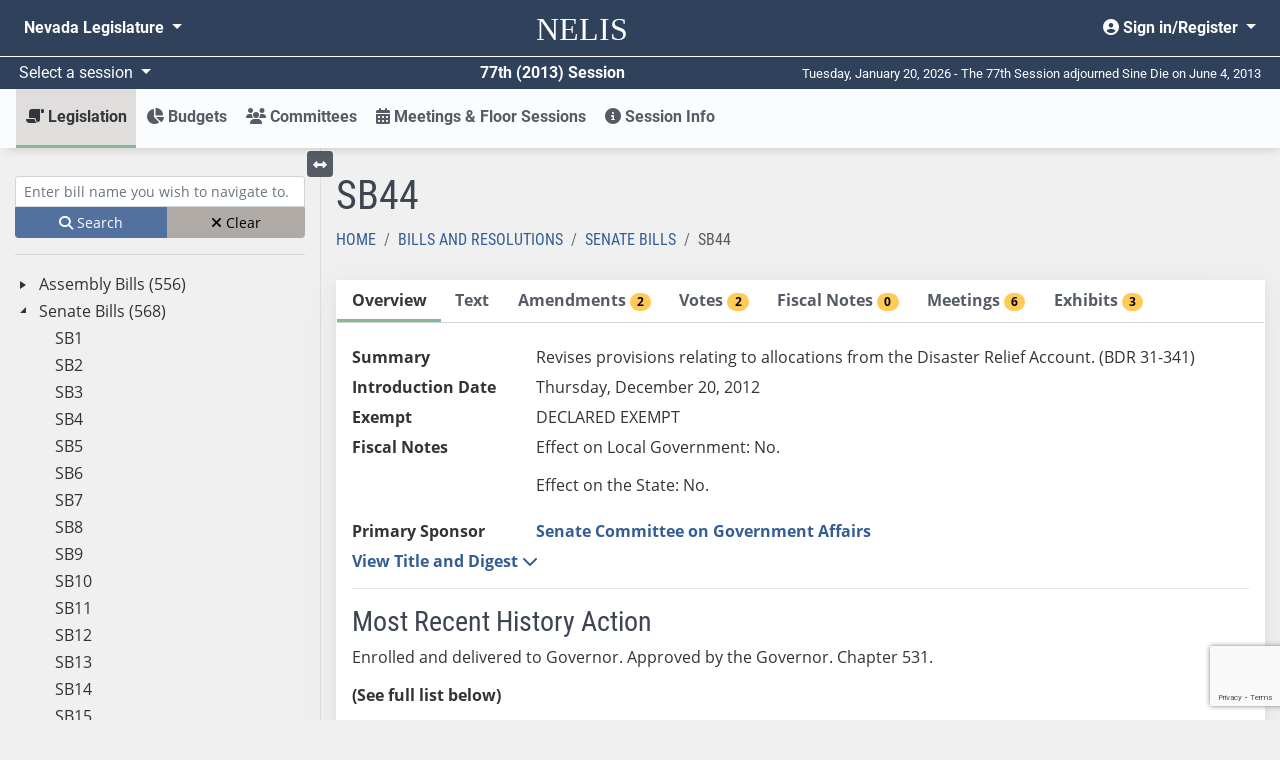

--- FILE ---
content_type: text/html; charset=utf-8
request_url: https://www.leg.state.nv.us/App/NELIS/REL/77th2013/Bill/1047/Overview
body_size: 13284
content:
<!DOCTYPE html>
<html lang="en">
<head>
    <title>SB44  Overview</title>
    <meta charset="utf-8" />
    <meta http-equiv="X-UA-Compatible" />
    <meta name="viewport" content="width=device-width, initial-scale=1">
    <meta name="description" content="The Nevada Legislature's site for finding and tracking bills, bill draft requests, and budgets from 2011 forward.">
    <link href="/App/NELIS/REL/favicon.ico" rel="shortcut icon" type="image/x-icon" />
    <link rel="preconnect" href="https://kit.fontawesome.com/" crossorigin="anonymous" />
    <link rel="preconnect" href="https://cdn.feedbackify.com/" crossorigin="anonymous" />
    <script src="https://kit.fontawesome.com/a2330d7b33.js" asynccrossorigin="anonymous"></script>
    <link rel="preconnect" href="https://fonts.gstatic.com/" crossorigin />
    <!-- Google Tag Manager -->
    <script>
    (function (w, d, s, l, i) {
            w[l] = w[l] || []; w[l].push({
                'gtm.start':
                    new Date().getTime(), event: 'gtm.js'
            }); var f = d.getElementsByTagName(s)[0],
                j = d.createElement(s), dl = l != 'dataLayer' ? '&l=' + l : ''; j.async = true; j.src =
                    'https://www.googletagmanager.com/gtm.js?id=' + i + dl; f.parentNode.insertBefore(j, f);
        })(window, document, 'script', 'dataLayer', 'GTM-56HJCD88');</script>
    <!-- End Google Tag Manager -->
    <script src="/App/NELIS/REL/Scripts/sitewide?v=RAJJQ_iCjVuQgtRGe5YiUBc7Wz4-URfx_z9j8KpF6ww1"></script>

    <script src="/App/NELIS/REL/Scripts/kendo/sitewide?v=O2lwSL6Ab_BJE5cxWOo_if3gkc7HPb7SquE1OxIyKlA1"></script>

    
    <link href="/App/NELIS/REL/Content/kendo/sitewide?v=MKG48yMyalJ3Mau7W2VqKV3SA90mijeywq654SpxhCU1" rel="stylesheet"/>


    <link href="/App/NELIS/REL/Content/ej2/fabric.css" rel="stylesheet" />
    <link href="/App/NELIS/REL/Content/nelisStyles?v=zKKrd_op70ZxReFAV9mo9iGEZdCPVneGPkpx3iTHNmk1" rel="stylesheet"/>



    
    <link href="/App/NELIS/REL/Content/NELIS.css" rel="stylesheet" />


    
    <script>
        $(document).ready(function () {
            Nelis.TabStrip.initialize();
            MeetingExhibit.moreExhibitsClick();
            window.billPage = true;
        });



    </script>
    <script src="https://www.google.com/recaptcha/api.js"></script>
    <script src="/App/NELIS/REL/Scripts/Nelis/billNavTree?v=vI_rQ7hU__xfEm0sJZMDxvE1U6GQIpXM1eMxCsuAOho1"></script>


</head>
<body class="bg-body bootstrap-fs-modal" data-context="Bill" data-pagetype="Item Detail" data-sign-in-link="/App/NELIS/REL/77th2013/Account/Signin">

    


<!-- Google Tag Manager (noscript) -->
<noscript>
    <iframe src="https://www.googletagmanager.com/ns.html?id=GTM-56HJCD88"
            height="0" width="0" style="display:none;visibility:hidden"></iframe>
</noscript>
<!-- End Google Tag Manager (noscript) -->
<header id="mainMenu" class="d-print-none">
    <nav class="navbar navbar-expand-md nelis-header bg-main navbar-dark" aria-label="Sitewide navigation">
        <div class="navbar-wrapper">
            <div class="navbar-header">
                <a id="skip-link" href="javascript:skipToMainContent();">Skip to main content</a>
                <ul class="nav navbar-nav flex-row">
                    <button id="toggleNelisMain" class="navbar-toggler d-md-none mr-auto" type="button"
                            data-toggle="collapse" data-target="#nelisMain" aria-controls="nelisMain"
                            aria-expanded="false" aria-label="Toggle nelis navigation">
                        <i class="fa fa-bars fa-lg" aria-hidden="true"></i>
                    </button>
                    <li class="nav-item">
                        <a class="navbar-brand align-middle" href="/App/NELIS/REL/77th2013">
                            <span class="nelis-header-logo">NELIS</span>
                        </a>
                    </li>
                    <li class="nav-item d-md-none">
                        <button id="toggleNvLeg"
                                class="nav-link open-navbar-container navbar-toggler" data-toggle="collapse"
                                data-target="#navbar-mobile" aria-label="Toggle legislature menu navigation">
                            <i class="fa fa-ellipsis-v fa-lg"></i>
                        </button>
                    </li>
                </ul>
            </div>
            <div class="navbar-container">
                <div class="collapse navbar-collapse" id="navbar-mobile">
                    <ul class="nav navbar-nav mr-auto float-left">
                        <li class="nav-item dropdown">
                            <a class="nav-link dropdown-toggle" id="nvleg" href="#" data-toggle="dropdown"
                               data-offset="-50,5" aria-haspopup="true" aria-expanded="false">
                                Nevada
                                Legislature
                            </a>
                            <div class="dropdown-menu nvleg bg-main-lighten-20" aria-labelledby="nvleg">
                                <div class="container-fluid">
                                    <div class="row">
                                        <div class="col-md-3">
                                            <div class="nav flex-column">
                                                <div class="nav-item">
                                                    <a href="/" class="nav-link font-weight-bold h5">Home</a>
                                                </div>
                                                <div class="dropdown-divider">
                                                </div>
                                                <div class="nav-item">
                                                    <span class="nav-link font-weight-bold h5">Session</span>
                                                </div>
                                                <div class="nav-item pl-2">
                                                    <a class="nav-link" href="/App/NELIS/REL/">Session Information (2011-current)</a>
                                                </div>
                                                <div class="nav-item pl-2">
                                                    <a class="nav-link" href="/Session/">Session Information (pre-2011)</a>
                                                </div>
                                                <div class="dropdown-divider">
                                                </div>
                                                <div class="nav-item">
                                                    <a class="nav-link font-weight-bold h5" href="/App/InterimCommittee/REL/">Interim Committees</a>
                                                </div>
                                                <div class="dropdown-divider">
                                                </div>
                                                <div class="nav-item">
                                                    <span class="font-weight-bold nav-link h5">Meetings</span>
                                                </div>
                                                <div class="nav-item pl-2">
                                                    <a class="nav-link" href="/App/Calendar/A/">Calendar of Meetings</a>
                                                </div>
                                                <div class="nav-item pl-2">
                                                    <a class="nav-link" href="/Video/">View Archived Meetings</a>
                                                </div>
                                            </div>
                                        </div>
                                        <div class="col-md-3">
                                            <div class="nav flex-column">
                                                <div class="nav-item">
                                                    <a href="/Senate/" class="nav-link font-weight-bold h5">Senate</a>
                                                </div>
                                                <div class="dropdown-divider">
                                                </div>
                                                <div class="nav-item">
                                                    <a class="nav-link font-weight-bold h5" href="https://asm.leg.state.nv.us/">Assembly</a>
                                                </div>
                                                <div class="dropdown-divider">
                                                </div>
                                                <div class="nav-item">
                                                    <span class="nav-link font-weight-bold h5">Legislators</span>
                                                </div>
                                                <div class="nav-item pl-2">
                                                    <a class="nav-link" href="/whosmylegislator/">Find your Legislators</a>
                                                </div>
                                                <div class="nav-item pl-2">
                                                    <a class="nav-link" href="/App/Legislator/A/Senate/">Senators</a>
                                                </div>
                                                <div class="nav-item pl-2">
                                                    <a class="nav-link" href="/App/Legislator/A/Assembly/">Assembly Members</a>
                                                </div>
                                            </div>
                                        </div>
                                        <div class="col-md-3">
                                            <div class="nav flex-column">
                                                <div class="nav-item">
                                                    <span class="nav-link font-weight-bold h5">Laws &amp; Regulations</span>
                                                </div>
                                                <div class="nav-item pl-2">
                                                    <a href="/law1.html" class="nav-link">Nevada Revised Statutes</a>
                                                </div>
                                                <div class="nav-item pl-2">
                                                    <a class="nav-link" href="/law1.html">Statutes of Nevada</a>
                                                </div>
                                                <div class="nav-item pl-2">
                                                    <a class="nav-link" href="/Const/NVConst.html">Nevada Constitution</a>
                                                </div>
                                                <div class="nav-item pl-2">
                                                    <a class="nav-link" href="/NAC/">Nevada Administrative Code</a>
                                                </div>
                                                <div class="nav-item pl-2">
                                                    <a class="nav-link" href="/register/">Nevada Register</a>
                                                </div>
                                            </div>
                                        </div>
                                        <div class="col-md-3">
                                            <div class="nav flex-column">
                                                <div class="nav-item">
                                                    <span class="nav-link font-weight-bold h5">Legislative Counsel Bureau</span>
                                                </div>
                                                <div class="nav-item pl-2">
                                                    <a class="nav-link" href="/Division/lcb/director.html">Director's Office</a>
                                                </div>
                                                <div class="nav-item pl-2">
                                                    <a class="nav-link" href="/Division/Administrative/">Administrative Division</a>
                                                </div>
                                                <div class="nav-item pl-2">
                                                    <a class="nav-link" href="/Division/Audit/">Audit Division</a>
                                                </div>
                                                <div class="nav-item pl-2">
                                                    <a class="nav-link" href="/Division/Fiscal/">Fiscal Analysis Division</a>
                                                </div>
                                                <div class="nav-item pl-2">
                                                    <a class="nav-link" href="/Division/Legal/">Legal Division</a>
                                                </div>
                                                <div class="nav-item pl-2">
                                                    <a class="nav-link" href="/Division/Research/">Research Division</a>
                                                </div>
                                            </div>
                                        </div>
                                    </div>
                                </div>
                            </div>
                        </li>
                    </ul>
                    <ul class="nav navbar-nav float-right">
                        <li class="nav-item dropdown">
                                <a class="nav-link dropdown-toggle text-right" href="#" id="userMenu"
                                   role="button" data-toggle="dropdown" aria-haspopup="true" aria-expanded="false">
                                    <i class="fas fa-user-circle" aria-hidden="true"></i> Sign in/Register
                                </a>
                                <div class="dropdown-menu dropdown-menu-right bg-main-lighten-20" aria-labelledby="userMenu">
                                    <a class="dropdown-item" href="https://www.leg.state.nv.us/App/Authenticate/Account/Register"><i class="fas fa-user-plus" aria-hidden="false"></i> Register</a>
                                    <a class="dropdown-item" href="/App/NELIS/REL/77th2013/Account/Signin?returnURL=https%3A%2F%2Fwww.leg.state.nv.us%2FApp%2FNELIS%2FREL%2F77th2013%2FBill%2F1047%2FOverview"><i class="fas fa-sign-in-alt" aria-hidden="true"></i> Sign in</a>
                                </div>

                        </li>
                    </ul>
                </div>
            </div>
        </div>
    </nav>
    <!-- #region Announcement -->
    <div id="announcements-container">
    </div>
    <script>
		$(document).ready(function() {
            $("#announcements-container").load("/App/NELIS/REL/77th2013/Home/Announcements");
        })
    </script>
    <!-- #endregion -->
    <div class="bg-main navbar-dark row flex-no-wrap justify-content-between align-items-center header-divider mx-0 p-1">
        <div class="col-sm-12 col-md-6 d-flex justify-content-between">
            <div class="dropdown">
                <a class="dropdown-toggle session-text" id="session" href="#" data-toggle="dropdown" data-offset="30,0"
                   aria-haspopup="true" aria-expanded="false">
                    Select a session
                </a>
                <div class="dropdown-menu bg-main-lighten-20" aria-labelledby="session">
                                    <a class="dropdown-item"
                                       href="/App/NELIS/REL/83rd2025">
                                        83rd (2025) Session
                                    </a>
                                    <a class="dropdown-item"
                                       href="/App/NELIS/REL/82nd2023">
                                        82nd (2023) Session
                                    </a>
                                    <a class="dropdown-item"
                                       href="/App/NELIS/REL/81st2021">
                                        81st (2021) Session
                                    </a>
                                    <a class="dropdown-item"
                                       href="/App/NELIS/REL/80th2019">
                                        80th (2019) Session
                                    </a>
                                    <a class="dropdown-item"
                                       href="/App/NELIS/REL/79th2017">
                                        79th (2017) Session
                                    </a>
                                    <a class="dropdown-item"
                                       href="/App/NELIS/REL/78th2015">
                                        78th (2015) Session
                                    </a>
                                    <a class="dropdown-item" href="https://www.leg.state.nv.us/App/NELIS/REL/77th2013">77th (2013) Session</a>
                                    <a class="dropdown-item"
                                       href="/App/NELIS/REL/76th2011">
                                        76th (2011) Session
                                    </a>
                                    <a class="dropdown-item"
                                       href="/App/NELIS/REL/75th2009">
                                        75th (2009) Session
                                    </a>
                            <div class="dropdown-divider"></div>
                                    <a class="dropdown-item"
                                       href="/App/NELIS/REL/36th2025Special">
                                        36th (2025) Special Session
                                    </a>
                                    <a class="dropdown-item"
                                       href="/App/NELIS/REL/35th2023Special">
                                        35th (2023) Special Session
                                    </a>
                                    <a class="dropdown-item"
                                       href="/App/NELIS/REL/34th2023Special">
                                        34th (2023) Special Session
                                    </a>
                                    <a class="dropdown-item"
                                       href="/App/NELIS/REL/33rd2021Special">
                                        33rd (2021) Special Session
                                    </a>
                                    <a class="dropdown-item"
                                       href="/App/NELIS/REL/32nd2020Special">
                                        32nd (2020) Special Session
                                    </a>
                                    <a class="dropdown-item"
                                       href="/App/NELIS/REL/31st2020Special">
                                        31st (2020) Special Session
                                    </a>
                                    <a class="dropdown-item"
                                       href="/App/NELIS/REL/30th2016Special">
                                        30th (2016) Special Session
                                    </a>
                                    <a class="dropdown-item"
                                       href="/App/NELIS/REL/29th2015Special">
                                        29th (2015) Special Session
                                    </a>
                                    <a class="dropdown-item"
                                       href="/App/NELIS/REL/28th2014Special">
                                        28th (2014) Special Session
                                    </a>
                                    <a class="dropdown-item"
                                       href="/App/NELIS/REL/27th2013Special">
                                        27th (2013) Special Session
                                    </a>
                                    <a class="dropdown-item"
                                       href="/App/NELIS/REL/26th2010Special">
                                        26th (2010) Special Session
                                    </a>
                </div>
            </div>
            <div class="text-right font-weight-bold session-text">77th (2013) Session</div>
        </div>
        <div class="col-sm-12 col-md-6 text-right d-none d-md-block days-remaining">
            Tuesday, January 20, 2026 - The 77th Session adjourned Sine Die on June 4, 2013
        </div>
    </div>
</header>
    


<nav id="nelisMenu"
     class="navbar navbar-light bg-complement navbar-expand-md sticky-top justify-content-between navbar-shadow navbar-without-dd-arrow nelis-menu" aria-label="NELIS navigation">
    <div class="collapse navbar-collapse" id="nelisMain">
        <ul class="navbar-nav flex-sm-column flex-md-row mr-auto">
            <li class="nav-item dropdown  active">
                <a class="nav-link dropdown-toggle" href="#" id="legislation" role="button" data-toggle="dropdown"
                   aria-haspopup="true" aria-expanded="false">
                    <i class="fas fa-scroll fa-flip-horizontal" aria-hidden="true"></i> Legislation
                </a>
                <div class="dropdown-menu" aria-labelledby="legislation">
                    <div class="container-fluid">
                        <div class="row">
                            <div class="col-md-4">
                                <div class="nav flex-column">
                                    <div class="nav-item">
                                        <a class="nav-link" href="/App/NELIS/REL/77th2013/Bills">All Bills and Resolutions</a>
                                    </div>
                                    <div class="nav-item">
                                        <a class="nav-link" href="/App/NELIS/REL/77th2013/Reports">Reports and Links</a>
                                    </div>
                                                <div class="nav-item">
                                                    <a class="nav-link" href="http://search.leg.state.nv.us/77th2013/Bills/77th2013_Bills.html">
                                                        <i class="fa fa-search" aria-hidden="true"></i>
                                                        Search Bills and Resolutions <i class="fas fa-external-link-alt" aria-hidden="true"></i>
                                                    </a>
                                                </div>

                                    <div class="dropdown-divider"></div>
                                    <span class="font-weight-bold h5 menu-subheader">Bill Draft Requests (BDRs)</span>
                                    <div class="nav-item">
                                        <a href="/App/NELIS/REL/77th2013/Bdrs/List" class="nav-link">BDR List</a>
                                    </div>
                                </div>
                            </div>
                            <div class="col-md-4">
                                <div class="nav flex-column">
                                    <span class="font-weight-bold h5 menu-subheader">Assembly</span>
                                    <div class="nav-item">
                                        <a class="nav-link" href="/App/NELIS/REL/77th2013/Bills?selectedBillTypes=AB">Assembly Bills</a>
                                    </div>
                                    <div class="nav-item">
                                        <a class="nav-link" href="/App/NELIS/REL/77th2013/Bills?selectedBillTypes=AR">Assembly Resolutions</a>
                                    </div>
                                    <div class="nav-item">
                                        <a class="nav-link" href="/App/NELIS/REL/77th2013/Bills?selectedBillTypes=ACR">Assembly Concurrent Resolutions</a>
                                    </div>
                                    <div class="nav-item">
                                        <a class="nav-link" href="/App/NELIS/REL/77th2013/Bills?selectedBillTypes=AJR">Assembly Joint Resolutions</a>
                                    </div>
                                    <div class="dropdown-divider"></div>
                                    <div class="nav-item">
                                        <a class="nav-link" href="/App/NELIS/REL/77th2013/Bills?selectedBillTypes=IP">Initiative Petitions</a>
                                    </div>
                                </div>
                            </div>
                            <div class="col-md-4">
                                <div class="nav flex-column">
                                    <span class="font-weight-bold h5 menu-subheader">Senate</span>
                                    <div class="nav-item">
                                        <a class="nav-link" href="/App/NELIS/REL/77th2013/Bills?selectedBillTypes=SB">Senate Bills</a>
                                    </div>
                                    <div class="nav-item">
                                        <a class="nav-link" href="/App/NELIS/REL/77th2013/Bills?selectedBillTypes=SR">Senate Resolutions</a>
                                    </div>
                                    <div class="nav-item">
                                        <a class="nav-link" href="/App/NELIS/REL/77th2013/Bills?selectedBillTypes=SCR">Senate Concurrent Resolutions</a>
                                    </div>
                                    <div class="nav-item">
                                        <a class="nav-link" href="/App/NELIS/REL/77th2013/Bills?selectedBillTypes=SJR">Senate Joint Resolutions</a>
                                    </div>
                                    <div class="dropdown-divider"></div>
                                    <div class="nav-item">
                                        <a class="nav-link" href="/App/NELIS/REL/77th2013/Bills?selectedBillTypes=PSB">All Previous Session Bills</a>
                                    </div>
                                </div>
                            </div>
                        </div>
                    </div>
                </div>
            </li>
                <li class="nav-item dropdown ">
                    <a class="nav-link dropdown-toggle" href="#" id="budgets" role="button" data-toggle="dropdown" aria-haspopup="true" aria-expanded="false"><i class="fas fa-chart-pie" aria-hidden="true"></i> Budgets</a>
                    <div class="dropdown-menu" aria-labelledby="budgets">
                        <div class="container">
                            <div class="row">
                                    <div class="col-md-6">
                                        <div class="nav flex-column">
                                            <div class="nav-item">
                                                <a class="nav-link" href="/App/NELIS/REL/77th2013/Budgets/List">Budgets by Number</a>
                                            </div>
                                            <div class="nav-item">
                                                <a class="nav-link" href="/App/NELIS/REL/77th2013/Budgets/List">Budgets by Title</a>
                                            </div>
                                            <div class="nav-item">
                                                <a class="nav-link" href="/App/NELIS/REL/77th2013/Budgets/List">Budgets by Department</a>
                                            </div>
                                            <div class="nav-item">
                                                <a class="nav-link" href="/App/NELIS/REL/77th2013/Budgets/List">Budgets by Function</a>
                                            </div>
                                        </div>
                                    </div>
                                <div class="col-md-6">
                                    <div class="nav flex-column">
                                                <div class="nav-item">
                                                        <a class="nav-link" href="http://epubs.nsla.nv.gov/statepubs/epubs/657473-2013-2015.pdf" target="_blank" rel="noopener noreferrer">Governor Sandoval&#39;s 2013-2015 Biennium Proposed Executive Budget</a>
                                                </div>
                                                <div class="nav-item">
                                                        <a class="nav-link" href="/Division/Fiscal/Fiscal%20Report/2013/2013FiscalReport.cfm" target="_blank" rel="noopener noreferrer">2013 Fiscal Report</a>
                                                </div>
                                                                                    <div class="dropdown-divider"></div>
                                                        <div class="nav-item">
                                                            <a class="nav-link" href="http://search.leg.state.nv.us/77th2013/Budgets/77th2013_Budgets.html">
                                                                <i class="fa fa-search" aria-hidden="true"></i>
                                                                Search Budgets <i class="fas fa-external-link-alt" aria-hidden="true"></i>
                                                            </a>
                                                        </div>
                                    </div>
                                </div>
                            </div>
                        </div>
                    </div>
                </li>
            <li class="nav-item dropdown  ">
                <a class="nav-link dropdown-toggle" href="#" id="committees" role="button"
                   data-toggle="dropdown" aria-haspopup="true" aria-expanded="false">
                    <i class="fas fa-users" aria-hidden="true"></i> Committees
                </a>
                <div class="dropdown-menu" aria-labelledby="committees">
                    <div class="container">
                        <div class="row">
                            <div class="col-md-4">
                                <div class="nav flex-column">
                                    <div class="nav-item">
                                        <a href="/App/NELIS/REL/77th2013/Committees/List" class="nav-link">All Standing Committees</a>
                                    </div>
                                    <div class="nav-item">
                                        <a href="/App/NELIS/REL/77th2013/Committees/ConferenceCommittees" class="nav-link"> Conference Committees</a>
                                    </div>
                                                <div class="nav-item">
                                                    <a class="nav-link" href="http://search.leg.state.nv.us/77th2013/Minutes/77th2013_Minutes.html">
                                                        <i class="fa fa-search" aria-hidden="true"></i>
                                                        Search Committee Minutes <i class="fas fa-external-link-alt" aria-hidden="true"></i>
                                                    </a>
                                                </div>

                                </div>
                            </div>
                            <div class="col-md-4">
                                <div class="nav flex-column">
                                    <span class="font-weight-bold h5 menu-subheader">Assembly Committees</span>
                                        <div class="nav-item">
                                            <a class="nav-link" href="/App/NELIS/REL/77th2013/Committee/1/Overview">Commerce and Labor</a>
                                        </div>
                                        <div class="nav-item">
                                            <a class="nav-link" href="/App/NELIS/REL/77th2013/Committee/20/Overview">Committee of the Whole</a>
                                        </div>
                                        <div class="nav-item">
                                            <a class="nav-link" href="/App/NELIS/REL/77th2013/Committee/2/Overview">Education</a>
                                        </div>
                                        <div class="nav-item">
                                            <a class="nav-link" href="/App/NELIS/REL/77th2013/Committee/4/Overview">Government Affairs</a>
                                        </div>
                                        <div class="nav-item">
                                            <a class="nav-link" href="/App/NELIS/REL/77th2013/Committee/5/Overview">Health and Human Services</a>
                                        </div>
                                        <div class="nav-item">
                                            <a class="nav-link" href="/App/NELIS/REL/77th2013/Committee/6/Overview">Judiciary</a>
                                        </div>
                                        <div class="nav-item">
                                            <a class="nav-link" href="/App/NELIS/REL/77th2013/Committee/3/Overview">Legislative Operations and Elections</a>
                                        </div>
                                        <div class="nav-item">
                                            <a class="nav-link" href="/App/NELIS/REL/77th2013/Committee/7/Overview">Natural Resources, Agriculture, and Mining</a>
                                        </div>
                                        <div class="nav-item">
                                            <a class="nav-link" href="/App/NELIS/REL/77th2013/Committee/23/Overview">Select Committee on the Assembly</a>
                                        </div>
                                        <div class="nav-item">
                                            <a class="nav-link" href="/App/NELIS/REL/77th2013/Committee/19/Overview">Taxation</a>
                                        </div>
                                        <div class="nav-item">
                                            <a class="nav-link" href="/App/NELIS/REL/77th2013/Committee/8/Overview">Transportation</a>
                                        </div>
                                        <div class="nav-item">
                                            <a class="nav-link" href="/App/NELIS/REL/77th2013/Committee/9/Overview">Ways and Means</a>
                                        </div>
                                </div>
                            </div>
                            <div class="col-md-4">
                                <div class="nav flex-column">
                                    <span class="font-weight-bold h5 menu-subheader">Senate Committees</span>
                                        <div class="nav-item">
                                            <a class="nav-link" href="/App/NELIS/REL/77th2013/Committee/10/Overview">Commerce, Labor and Energy</a>
                                        </div>
                                        <div class="nav-item">
                                            <a class="nav-link" href="/App/NELIS/REL/77th2013/Committee/21/Overview">Committee of the Whole</a>
                                        </div>
                                        <div class="nav-item">
                                            <a class="nav-link" href="/App/NELIS/REL/77th2013/Committee/13/Overview">Education</a>
                                        </div>
                                        <div class="nav-item">
                                            <a class="nav-link" href="/App/NELIS/REL/77th2013/Committee/11/Overview">Finance</a>
                                        </div>
                                        <div class="nav-item">
                                            <a class="nav-link" href="/App/NELIS/REL/77th2013/Committee/12/Overview">Government Affairs</a>
                                        </div>
                                        <div class="nav-item">
                                            <a class="nav-link" href="/App/NELIS/REL/77th2013/Committee/22/Overview">Health and Human Services</a>
                                        </div>
                                        <div class="nav-item">
                                            <a class="nav-link" href="/App/NELIS/REL/77th2013/Committee/14/Overview">Judiciary</a>
                                        </div>
                                        <div class="nav-item">
                                            <a class="nav-link" href="/App/NELIS/REL/77th2013/Committee/15/Overview">Legislative Operations and Elections</a>
                                        </div>
                                        <div class="nav-item">
                                            <a class="nav-link" href="/App/NELIS/REL/77th2013/Committee/16/Overview">Natural Resources</a>
                                        </div>
                                        <div class="nav-item">
                                            <a class="nav-link" href="/App/NELIS/REL/77th2013/Committee/17/Overview">Revenue and Economic Development</a>
                                        </div>
                                        <div class="nav-item">
                                            <a class="nav-link" href="/App/NELIS/REL/77th2013/Committee/18/Overview">Transportation</a>
                                        </div>
                                </div>
                            </div>
                        </div>
                    </div>
                </div>
            </li>
            <li class="nav-item ">
                <a class="nav-link" href="/App/NELIS/REL/77th2013/Meetings"><i class="fas fa-calendar-alt" aria-hidden="true"></i> Meetings &amp; Floor Sessions</a>
            </li>
            <li class="nav-item dropdown ">
                <a href="#" id="sessionInfo" class="nav-link dropdown-toggle" role="button" data-toggle="dropdown" aria-haspopup="true" aria-expanded="false"><i class="fas fa-info-circle" aria-hidden="true"></i> Session Info</a>
                <div class="dropdown-menu" aria-labelledby="sessionInfo">
                    <div class="container-fluid px-lg-5">
                        <div class="row">
                            <div class="col-md-3">
                                <div class="nav flex-column">
                                    <div class="nav-item">
                                        <a class="nav-link" href="/App/NELIS/REL/77th2013/SessionInformation">All Session Information</a>
                                    </div>
                                    
                                    <div class="nav-item">
                                        <a class="nav-link" href="/App/NELIS/REL/77th2013/Journals">Journals</a>
                                    </div>
                                    <div class="nav-item">
                                        <a class="nav-link" href="/App/NELIS/REL/77th2013/Histories">Histories</a>
                                    </div>
                                        <div class="dropdown-divider"></div>
                                        <span class="font-weight-bold h5 menu-subheader">Calendars</span>
                                                <a class="nav-link" href="/Session/77th2013/Docs/120-day_calendar-13session.pdf" rel="noopener noreferrer">120-Day Calendar</a>
                                </div>
                            </div>
                            <div class="col-md-9">
                                <div class="row">
                                        <div class="col-md-6 col-lg-4">
                                            <div class="nav flex-column">
                                                <span class="font-weight-bold h5 menu-subheader">Legislators</span>
                                                    <div class="nav-item">
                                                            <a class="nav-link" href="/App/Legislator/A/Senate/77th2013/">Senate</a>
                                                    </div>
                                                    <div class="nav-item">
                                                            <a class="nav-link" href="/App/Legislator/A/Assembly/77th2013/">Assembly</a>
                                                    </div>
                                                    <div class="nav-item">
                                                    </div>
                                            </div>
                                        </div>

                                                                            <div class="col-md-6 col-lg-4">
                                            <div class="nav flex-column">
                                                <span class="font-weight-bold h5 menu-subheader">Rules</span>
                                                    <div class="nav-item">
                                                            <a class="nav-link" href="/Session/77th2013/SR_Senate.pdf" target="_blank" rel="noopener noreferrer">Senate Standing Rules with Index</a>
                                                    </div>
                                                    <div class="nav-item">
                                                            <a class="nav-link" href="/Session/77th2013/SR_Assembly.pdf" target="_blank" rel="noopener noreferrer">Assembly Standing Rules with Index</a>
                                                    </div>
                                                    <div class="nav-item">
                                                            <a class="nav-link" href="/Session/77th2013/SR_Joint.pdf" target="_blank" rel="noopener noreferrer">Joint Standing Rules with Index</a>
                                                    </div>
                                            </div>
                                        </div>
                                                                    </div>
                            </div>
                        </div>
                    </div>
                </div>
            </li>
        </ul>
    </div>
</nav>
    <main id="main-content" tabindex="-2" class="container-fluid pb-md-4">
        





<input name="__RequestVerificationToken" type="hidden" value="9QRbbtjk-J_EHHgSZrK-FGrDlHX8SHP19zAqD3IaE3oNENI97hcMT4TqcoDYqDNz9cDW7WBmaeFC_KHQeSbHpQtPO8Y1" />

<input data-val="true" data-val-number="The field SelectedBillKey must be a number." data-val-required="The SelectedBillKey field is required." id="billKey" name="SelectedBillKey" type="hidden" value="1047" />
<input id="selectedTab" name="SelectedTab" type="hidden" value="Overview" />

    <div id="bills-container">
        <div class="row">
            <div class="col-lg-3 pt-4 sidebar">
                <style>
	.svg-inline--fa.fa-w-12 {
		width:unset!important;
	}
</style>
<div class="navtree bills d-print-none" aria-label="Bills Treeview">
	<div class="d-block d-sm-block d-md-none">
		<a data-toggle="collapse" class="expand collapsed" href="#go-to-item" role="button" aria-expanded="false" aria-controls="go-to-item">
			Search for bill by name <i class="fas fa-chevron-down" aria-hidden="true"></i>
		</a>
	</div>
	<div id="go-to-item" class="collapse show search mt-1 mb-2">
		<div class="form-group mb-0">
			<label for="txtBillNavTree" class="sr-only">Enter bill name (e.g., AB23)</label>
			<input type="text" name="BillsNavText" id="txtBillNavTree" class="searchTextBox form-control form-control-sm navtree-search" placeholder="Enter bill name you wish to navigate to." />
			<small id="no-bill-found" class="form-text d-none">No Bill with this name exists</small>
		</div>
		<div class="btn-group btn-group-sm w-100" role="group" aria-label="Clear or search bills">
			<button id="btnBillTreeNavigate" type="button" class="btn btn-primary btn-navtree-search"><i class="fa fa-search" aria-hidden="true"></i> Search</button>
			<button id="btnBillTreeViewClear" type="button" class="btn btn-info btn-navtree-clear"><i class="fa fa-times" aria-hidden="true"></i> Clear</button>
		</div>
	</div>
	<hr />
	<div class="treeview-container d-none d-lg-block">
		<div id="BillNavTree" class="treeview" data-urldetail='/App/NELIS/REL/77th2013/Bill/GetDetail' data-urlprocess='/App/NELIS/REL/77th2013/NavTree/ProcessItemEntry' data-urlhierarchy='/App/NELIS/REL/77th2013/NavTree/GetBillHierarchy' data-urlItemExists='/App/NELIS/REL/77th2013/NavTree/ItemExists' data-target=".main-content" data-itemtype="Bill"></div>
	</div>
</div>



            </div>
            <div class="col-lg-9 pt-lg-4 main-content">
                <button type="button" class="btn btn-secondary btn-sm toggle-treeview d-none d-lg-block mb-2">
	<i class="fas fa-arrows-alt-h"></i> <span class="sr-only">Toggle left menu</span>
</button>

<script>
	$(function () {
		$('.toggle-treeview').click(function () {
			$('.toggle-treeview').toggleClass('closed');
			$('.sidebar').toggleClass('d-none');
			var hasBlock = $('.sidebar').hasClass('d-lg-block');
			if (hasBlock) {
				$('.sidebar').toggleClass('d-lg-block').toggleClass('d-none');
			}
			$('.main-content').toggleClass('col-lg-9').toggleClass('col');
		});
	});
</script>

                

<div class="row">
    <div class="col">
        <h1>SB44 </h1>
    </div>
</div>
<div class="row">
    <div class="col">
        <nav aria-label="breadcrumb">
	<ol class="breadcrumb">
		<li class="breadcrumb-item ">
			<a href="/App/NELIS/REL/77th2013">Home</a>
		</li>
			<li class="breadcrumb-item ">
				<a href="/App/NELIS/REL/77th2013/Bills/HomeBills">Bills and Resolutions</a>
			</li>
					<li class="breadcrumb-item previous-page">
				<a href="/App/NELIS/REL/77th2013/Bills/HomeBills?selectedtab=List&amp;selectedBillTypes=SB">Senate Bills</a>
			</li>
				<li class="breadcrumb-item active">
			SB44
		</li>
	</ol>
</nav>
    </div>
</div>
<div class="row">
    <div class="col">
        <div id="divPageTabStrip" class="k-content" role="tablist" aria-orientation="horizontal">
    <div id="tabstrip" class="bill-detail-tabstrip" data-urlprocess='/App/NELIS/REL/77th2013/Bill/FillSelectedBillTab'>

        <ul>
            <li id="tabOverview" class="tab d-print-none" role="tab" aria-controls="divBillPageOverview" data-tabTitle="Overview" data-tabName="Overview">Overview</li>
            <li id="tabText" class="tab d-print-none" role="tab" aria-controls="divBillPageText" data-tabTitle="Text" data-tabName="Text">Text</li>
            <li id="tabAmendments" class="tab d-print-none" role="tab" aria-controls="divBillPageAmendments" data-tabTitle="Amendments" data-tabName="Amendments">Amendments <span class="badge badge-pill badge-accent-warm">2</span></li>
            <li id="tabVotes" class="tab d-print-none" role="tab" aria-controls="divBillPageVotes" data-tabTitle="Votes" data-tabName="Votes">Votes <span class="badge badge-pill badge-accent-warm">2</span></li>
                <li id="tabFiscalNotes" class="tab d-print-none" role="tab" aria-controls="divBillPageFiscalNotes" data-tabTitle="Fiscal Notes" data-tabName="FiscalNotes">Fiscal Notes <span class="badge badge-pill badge-accent-warm">0</span></li>
            <li id="tabMeetings" class="tab d-print-none" role="tab" aria-controls="divBillPageMeetings" data-tabTitle="Meetings" data-tabName="Meetings">Meetings <span class="badge badge-pill badge-accent-warm">6</span></li>
            <li id="tabExhibits" class="tab d-print-none" role="tab" aria-controls="divBillPageExhibits" data-tabTitle="Exhibits" data-tabname="Exhibits">Exhibits <span class="badge badge-pill badge-accent-warm">3</span></li>

        </ul>

        <div id="divBillPageOverview" aria-labelledby="tabOverview" role="tabpanel">
            <div id="divOverview" class="content"></div>
        </div>
        <div id="divBillPageText" aria-labelledby="tabText" role="tabpanel">
            <div id="divText" class="content" data-url='/App/NELIS/REL/77th2013/Bill/DisplayBillText'></div>
        </div>
        <div id="divBillPageAmendments" aria-labelledby="tabAmendments" role="tabpanel">
            <div id="divAmendments" class="content"></div>
        </div>
        <div id="divBillPageVotes" aria-labelledby="tabVotes" role="tabpanel">
            <div id="divVotes" class="content"></div>
        </div>
        <div id="divBillPageFiscalNotes" aria-labelledby="tabFiscalNotes" role="tabpanel">
            <div id="divFiscalNotes" class="content"></div>
        </div>
        <div id="divBillPageMeetings" aria-labelledby="tabMeetings" role="tabpanel">
            <div id="divMeetings" class="content"></div>
        </div>
        <div id="" aria-labelledby="tabExhibits" role="tabpanel">
            <div id="divExhibits" class="content"></div>
        </div>


    </div>
</div>

    </div>
</div>

            </div>
        </div>
    </div>


<span id="notification" style="display: none;"></span>

<script id="failTemplate" type="text/x-kendo-template">
   <div class="box fail">
      <div class="notification-image">
         <i class="far fa-times-circle fa-2x"></i>
      </div>
      <div class="notification-message text-wrap">
         <p class="h5">#= title #</p>
         <p>#= message #</p>
      </div>
   </div>
</script>

<script id="successTemplate" type="text/x-kendo-template">
   <div class="box success">
      <div class="notification-image">
         <i class="far fa-check-circle fa-2x"></i>
      </div>
      <div class="notification-message text-wrap">
         <p class="h5">#= title #</p>
         <p>#= message #</p>
      </div>
   </div>
</script>

<style>
   .k-notification {
      border: 0;
      width: 350px;
      min-height: 100px;
      display: table;
   }

      .k-notification .box {
         display: table-row;
      }

      .k-notification .notification-image, .k-notification .notification-message {
         display: table-cell;
      }

      .k-notification .notification-image {
         line-height: 100px;
         padding-left: 7px;
         padding-right:7px;
      }

      .k-notification .notification-message {
         vertical-align: middle;
      }

      .k-notification .box h3 {
         font-size: 1em;
         margin: 0;
         font-weight: bold;
         color: white;
      }

      .k-notification .box p {
         margin: 0;
         color: white;
      }

      .k-notification .box img {
         padding: 0 20px 0 24px;
      }

   /* Fail template */
   .k-notification-fail {
      background: #cd425b !important;
      color: #fff;
   }

   /* Success template */
   .k-notification-success {
      background: #208738 !important;
      color: #fff;
   }
</style>





        <a id="back-to-top" href="#" class="btn btn-primary back-to-top d-print-none" role="button"><i class="fas fa-angle-double-up" aria-hidden="true"></i><span class="sr-only">Back to top</span></a>
<script>
	$(document).on("scroll", function () {
		if ($(document).scrollTop() > 50) {
			$('#back-to-top').fadeIn();
		}
		else {
			$('#back-to-top').fadeOut();
		}
	});
</script>

    </main>
    <div class="drag-target"></div>
    <div class="tap-target"></div>

    <footer class="footer bg-main d-print-none">
	<div class="container-fluid py-md-3 px-md-5">
		<div class="row">
			<div class="col-md-4">
				<div class="media">
					<img src="https://www.leg.state.nv.us/Site/image/graphic/lcb-seal.png" class="align-self-center mr-3 d-none d-lg-block" alt="Legislative Counsel Bureau Seal">
					<div class="media-body">
						<p>
							<address>Nevada State Legislature<br />
							401 S. Carson St.<br />
							Carson City, NV 89701 <br />
							775-684-6800
							</address>
						</p>
					</div>
				</div>
			</div>
			<div class="col-md-4">
				<ul class="list-unstyled pl-md-5">
					<li>
						<a href="/general/feedback.html">Contact</a>
					</li>
					<li>
						<a href="#" class="feedback" title="This link opens a feedback form in a dialog" onclick="fby.push(['showForm', '13587']);return false;">Website Feedback</a>
					</li>
					<li>
						<a href="/lcb/Admin/EmploymentOpportunities/">Employment Opportunities</a>
					</li>
					<li>
						<a href="https://shop.leg.state.nv.us/">Gift Shop</a>
					</li>
				</ul>
			</div>
			<div class="col-md-4">
				<ul class="list-unstyled pl-md-5">
					<li>
						<a href="/universalaccess.htm">Accessibility</a>
					</li>
					<li>
						<a href="http://nv.gov/privacy-policy/">Privacy Policy <i class="fas fa-external-link-alt" aria-hidden="true"></i></a>
					</li>
					<li>
						<a href="/General/rfp/">Requests for Proposal</a>
					</li>
				</ul>
			</div>
		</div>
		<div class="row pt-2">
			<div class="col">
				<p class="text-center"> &copy; 2026 Nevada Legislative Counsel Bureau</p>
				<p class="text-center">
						Version Build Date: 12/12/2025 7:46:09 AM

							</p>
			</div>
		</div>
	</div>
</footer>


    
    <div class="modal fade modal-fullscreen modal-fullscreen-bottom-footer" id="showMyNotes" tabindex="-1" role="dialog" aria-labelledby="notes-widget-title" data-save-notes-url='/App/NELIS/REL/77th2013/Notes/Save'>
	<div id="myNotesDialog" class="modal-dialog modal-dialog-scrollable modal-lg ">
<form action="/App/NELIS/REL/77th2013/Notes/Save" id="manage-notes-form" method="post">			<div class="modal-content">
				<div class="modal-header bg-main-lighten-40">
					<div class="modal-title text-wrap" id="notes-widget-title">
						Notes for XXXContentName
					</div>
					<button type="button" class="close" data-dismiss="modal" aria-label="close"><span aria-hidden="true">&times;</span></button>
				</div>
				<div id="divNotesHeader" class="content-information"></div>
				<div class="modal-body">
					<div class="k-content">
						<div id="myNotesTabStrip">
							<ul>
								<li id="contentNoteTab" class="modal-tablist tab d-print-none k-state-active" data-tabTitle="Content Note" data-tabName="ContentNote">Note for this XXX</li>
								<li id="tagNotesTab" class="modal-tablist tab d-print-none" data-tabTitle="Tag Notes" data-tabName="TagNotes">Notes for this XXX's Tags</li>
							</ul>
							<div>
								<div id="divContentNote" class="content"></div>  
							</div>
							<div>
								<div id="divTagNotes" class="content"></div>  
							</div>
						</div>
					</div>
				</div>

				<div class="modal-footer">
					<div class="d-flex flex-column flex-lg-row">
						<button id="content-note-remove-button" type="button" class="btn btn-danger modal-button my-1 mr-md-1" onclick="RemoveContentNote()"><i class="fas fa-trash-alt"></i> Remove Note</button>
						<button id="tag-note-remove-button" type="button" class="btn btn-danger modal-button my-1 mr-md-1" onclick="RemoveTagNote()"><i class="fas fa-trash-alt"></i> Remove Note for this Tag</button>
						<button id="cancel-note-action" type="button" class="btn btn-dark modal-button my-1 mr-md-1" onclick="ConfirmMyNotesCancel()"><i class="fas fa-times"></i> Cancel</button>
						<button type="submit" class="btn btn-primary modal-button my-1"><i class="fas fa-save"></i> Save Changes &amp; Close</button>
					</div>
				</div>
			</div>
</form>	</div>
</div>
<input type="hidden" id="dirtyNotesData" value="false">
<script>
	$(document).ready(function () {
		function onTabSelect(e) {
			var selectedTabId = e.item.id;
			displayButtons(selectedTabId);
		}

		$("#myNotesTabStrip").kendoTabStrip({
			select: onTabSelect,
			animation: {
				open: {
					effects: "fadeIn"
				}
			}
		});

		$("#manage-notes-form").on('submit', function (event) {
			event.preventDefault();
			$.ajax({
				url: $("#showMyNotes").data("save-notes-url"),
				data: $("#manage-notes-form").serialize(),
				type: 'POST',
				success: function (data) {
					$('#dirtyNotesData').val('false');
					$("#showMyNotes").modal('hide');
					if (data.Data[0] != null) {
						console.log(data);
						var contentKey = data.Data[0].ContentKey;
						var contentNote = data.Data[0].NoteText;
						$("body").trigger("NoteUpdated", [contentKey, contentNote]);  //fire event to update any ExpandableNote(s) [may be more than 1 because of Search pages]
					}

				}
			});
		});

		$("#showMyNotes").on("hidden.bs.modal", function () {
			$(this).removeData('bs.modal');  /*clear data so this widget will be refreshed when dialog reopened*/
		});
	});

	function displayButtons(selectedTabId) {
		if (selectedTabId === 'contentNoteTab') {
			$('#content-note-remove-button').show();
			$('#tag-note-remove-button').hide();
		}
		else if (selectedTabId === 'tagNotesTab') {
			$('#content-note-remove-button').hide();
			if ($("#numTags").val() > 0) {
				$('#tag-note-remove-button').show();
			}
			else {
				$('#tag-note-remove-button').hide();
			}
		}
	}

	function ConfirmMyNotesCancel() {
		if ($('#dirtyNotesData').val() === 'false') {
			$("#showMyNotes").modal('hide');
		}
		else {
			if (confirm('You have changed note text.  Are you sure you want to exit without saving your changes?')) {
				$('#dirtyNotesData').val('false');
				$("#showMyNotes").modal('hide');
			}
		}
	}
</script>

    <div class="modal fade modal-fullscreen modal-fullscreen-bottom-footer" id="showMyTags" tabindex="-1" role="dialog" aria-labelledby="tags-widget-title">
	<div class="modal-dialog modal-dialog-scrollable modal-lg ">
			<div class="modal-content">
				<div class="modal-header bg-main-lighten-40">
					<div class="modal-title text-wrap" id="tags-widget-title">
						Tags for XXXContentName
					</div>
					<button type="button" class="close" data-dismiss="modal" aria-label="close"><span aria-hidden="true">&times;</span></button>
				</div>
				<div id="divTagsHeader" class="content-information"></div>
				<div class="modal-body">
					<div class="k-content">
						<div id="myTagsTabStrip">
							<ul>
								<li id="contentTagsTab" class="modal-tablist tab d-print-none k-state-active" data-tabTitle="Content Tags" data-tabName="ContentTags">Tags for this XXX</li>
								<li id="allTagsTab" class="modal-tablist tab d-print-none" data-tabTitle="All Tags" data-tabName="AllTags">All Tags</li>
							</ul>
							<div>
								<div id="divContentTags" class="content"></div>  
							</div>
							<div>
								<div id="divAllTags" class="content"></div>  
							</div>
						</div>
					</div>
				</div>

				<div class="modal-footer">
					<button type="button" class="btn btn-dark" onclick="CloseTagsModal()"><i class="fas fa-times"></i> Cancel</button>
				</div>
			</div>
	</div>
</div>
<input type="hidden" id="dirtyContentTagsData" value="false">
<script>
	$(document).ready(function () {
		$("#myTagsTabStrip").kendoTabStrip({
			animation: {
				open: {
					effects: "fadeIn"
				}
			},
			show: onTabSelect
		});

		$(".modal").on("hidden.bs.modal", function () {
			$(this).removeData('bs.modal');  /*clear data so widget will be refreshed when dialog reopened*/
		});
	});

    function onTabSelect(e) {
		if ($(e.item).index() == 0 && $('#dirtyContentTagsData').val() === 'true') {  //only refesh the ContentTags grid if ContentTag info has been changed on the AllTags Tab (Rename, Delete)
			$('#ContentTagsGrid').data('kendoGrid').dataSource.read();
			$('#ContentTagsGrid').data('kendoGrid').refresh();
		}
		$('#dirtyContentTagsData').val('false');
	}

    function CloseTagsModal() {
        var contentKey = $('#contentKey').val();
        var contentTypeId = $('#contentTypeId').val();        
        var url = document.URL;
        $("#showMyTags").modal('hide');
        //The code below was added to support the MyPlt controller/view.
        if (url.indexOf("MyPlt") !== -1) {
            url = $("#divListContent").attr('data-url');
            $.ajax({
                type: "Get",
                url: url,
                async: false,
                dataType: "html",
                data: {
                    contentKey: contentKey,
                    contentTypeId: contentTypeId
                },
                success: function (data) {
                    $(".tags-widget-" + contentKey + "-" + contentTypeId).empty().html(data);
                },
                fail: function(data) {
                    console.log(data);
                }
            });

        }
    };
</script>

    

<head>
    <script src="https://www.google.com/recaptcha/api.js?render=6LdlRXcaAAAAAGkjz7JGMdBt9kHfBtMbyAMD_dzv"></script>

    <style>
        .modal-dialog {
            text-align: left; /* you'll likely want this */
            justify-content: center;
            max-width: 100%;
            width: auto !important;
            display: inline-block;
        }
        .k-tabstrip:focus .k-tabstrip-items{
            outline:none !important;
        }
        .k-content {
            overflow: visible !important;
        }
        .modal {
            text-align: center;
        }

        .modal-title {
            width: 900px;
        }

        .g-recaptcha {
            padding: 0.8rem 0.75rem !important;
        }

        .inputs {
            padding: 0.8rem 8rem !important;
        }

        @media only screen and (max-width: 760px) {
            .inputs {
                margin: 0.25rem 0 !important;
            }
            .modal .modal-fullscreen .modal-dialog .modal-content .modal-header .modal-title, .bootstrap-fs-modal .modal .modal-dialog .modal-content .modal-header .modal-title {
                line-height: 30px !important;
            }
            .k-tabstrip-items {
                font-size:12px;
            }
            .modal-body{
                height:45rem !important;
                padding: 0 !important;
            }
        }

    </style>
</head>



<div class="modal fade modal-fullscreen modal-fullscreen-bottom-footer" id="showMyOpinions" tabindex="-1" role="dialog" aria-labelledby="opinions-widget-title" data-save-opinions-url='/App/NELIS/REL/77th2013/Opinion/SaveOpinion'>
    <div id="myOpinionsDialog" class="modal-dialog modal-dialog-scrollable modal-lg ">
<form action="/App/NELIS/REL/77th2013/Opinion/SaveOpinion" id="opinion-submit-form" method="post">            <div class="modal-content">
                <div class="modal-header bg-main-lighten-40">
                    <div class="modal-title text-wrap" id="opinions-widget-title">

                    </div>
                    <button type="button" class="close" data-dismiss="modal" aria-label="close"><span aria-hidden="true">&times;</span></button>
                </div>
                <div id="divOpinionHeader" class="content-information"></div>
                <div class="modal-body">
                    <div class="k-content">
                        <div id="myOpinionsTabStrip">
                            <ul>
                                <li id="opinionSubmitTab" class="modal-tablist tab d-print-none k-state-active" data-tabTitle="Submit Opinion" data-tabName="SubmitOpinion">Submit Your Opinion</li>
                                <li id="opinionInfoTab" class="modal-tablist tab d-print-none" data-tabTitle="Opinion Info" data-tabName="OpinionInfo">Public Opinions</li>
                            </ul>
                            <div>
                                <div id="divOpinionSubmit" class="content"></div>  
                            </div>
                            <div>
                                <div id="divOpinionInfo" class="content"></div>  
                            </div>
                        </div>
                    </div>
                </div>

                <div class="modal-footer justify-content-center">
                    <div class="row">
                        <div class="col-lg-9 d-flex flex-column flex-lg-row m-1">
                            <button id="content-opinion-cancel-button" type="button" class="btn btn-block btn-secondary modal-button my-1 mr-md-1 inputs d-flex align-items-center" onclick="cancelButton()"><i class="fas fa-ban mr-2"></i> Cancel</button>
                            <button type="button"
                                    class="btn btn-block btn-primary align-self-center float-md-right g-recaptcha inputs d-flex align-items-center"
                                    id="content-opinion-submit-button"
                                    data-sitekey="6LdlRXcaAAAAAGkjz7JGMdBt9kHfBtMbyAMD_dzv"
                                    data-callback="onSubmit"
                                    data-badge="inline"
                                    data-action='submit'>
                                <i class="fas fa-save mr-2"></i>
                                Submit
                            </button>
                        </div>


                    </div>
                </div>
            </div>
</form>    </div>
</div>

<script>
    $(document).ready(function () {
        var badge = document.querySelector('.grecaptcha-badge:nth-of-type(1)');
        if (badge) {
            badge.style.display = 'none';
        } else {
            setTimeout(function () {
                    badge.style.display = 'none';
            }, 1000);
        }

        //document.querySelector('.grecaptcha-badge:nth-of-type(1)').style.display = 'none';

        $("#showMyOpinions").on('hidden.bs.modal', function (event) {
            $('#goToBill .btn').attr('disabled', 'disabled');
            $('#goToBill .btn').css('pointer-events', 'none');
        })

        $('#showMyOpinions').on('shown.bs.modal', function () {
            //Moves the recaptcha badge
            if ($('.modal-footer .col-lg-3').has('.grecaptcha-badge').length === 0) {
                $('.grecaptcha-badge').appendTo('.modal-footer .col-lg-3');
            }
        })

        function onTabSelect(e) {
            var selectedTabId = e.item.id;
            displayButtons(selectedTabId);
            if (selectedTabId === 'opinionInfoTab') {
                var grid = document.getElementById("Grid").ej2_instances[0];
                grid.autoFitColumns();
            }
        }

        $("#myOpinionsTabStrip").kendoTabStrip({
            select: onTabSelect,
            animation: {
                open: {
                    effects: "fadeIn"
                }
            }
        });
    });

    function onSubmit(token) {

        grecaptcha.ready(function () {
            grecaptcha.execute('6LdlRXcaAAAAAGkjz7JGMdBt9kHfBtMbyAMD_dzv', { action: 'submit' }).then(function (token) {
                // add the token to the form
                var form = document.getElementById('opinion-submit-form');
                var input = document.createElement('input');
                input.type = 'hidden';
                input.name = 'g-recaptcha-response';
                input.value = token;
                form.appendChild(input);

                $.ajax({
                    url: $("#showMyOpinions").data("save-opinions-url"),
                    data: $("#opinion-submit-form").serialize(),
                    type: 'POST',
                    success: function (result) {
                        if (result.success) {
                            form.removeChild(input);
                            var tabstrip = $("#myOpinionsTabStrip").data("kendoTabStrip"); //swap tabs after opinion removal
                            for (var i = 0; i < result.opinionModel.PublicOpinions.length; i++) { //Dates from .net need to be formatted properly
                                result.opinionModel.PublicOpinions[i].Date = parseNetDate(result.opinionModel.PublicOpinions[i].Date);
                            }

                            var grid = document.getElementById('Grid').ej2_instances[0]; //update our grid with new data after opinion removal
                            grid.dataSource = ej.data.DataUtil.parse.parseJson(result.opinionModel.PublicOpinions); //This is how the grid needs to be filled according to syncfusion support or date column breaks
                            grid.refresh();

                            var chart = document.getElementById('opinionsBreakdown').ej2_instances[0];
                            chart.series[0].dataSource = result.opinionModel.VotesChart;
                            chart.refresh();

                            document.getElementById('Opinion_VoteID').value = result.opinionModel.Opinion.VoteID;
                            document.getElementById('noChartText').style.display = 'none';
                            document.getElementById('accumulationChart').style.display = 'unset';

                            var title = "Opinions for " + result.opinionModel.BillName + ".";
                            Nelis.Notifications.success({ title: title, message: "Your opinion has been successfully submitted" });
                            if (result.opinionModel.UserId == '00000000-0000-0000-0000-000000000000') {  //Clear the form if they aren't signed in
                                document.getElementById("opinion-submit-form").reset();
                            }
                            tabstrip.select(1);

                        }
                        else {
                            Nelis.Notifications.fail({ title: "Failed to submit your opinion", message: result.errors.join(',<br/>') });
                        }
                    },
                    error: function (errorThrown) {
                        console.log($("#opinion-submit-form").serialize());
                    }

                });
            });
        });
    }

    function cancelButton() {
        $("#showMyOpinions").modal('hide');

        $('#goToBill .btn').attr('disabled', 'disabled');
        $('#goToBill .btn').css('pointer-events', 'none');
    }

    function parseNetDate(netDate) {
        var milliSeconds = parseInt(netDate.match(/\d+/)[0]);
        var date = new Date(milliSeconds);
        return date;
    }

    function removeOpinionButton(sender) {
        var opinionRemoveUrl = $(sender).data("opinion-remove-url");
        var voteId = document.getElementById('Opinion_VoteID').value;
        $.ajax
            ({
                async: false,
                url: opinionRemoveUrl,
                method: 'POST',
                data: { voteId: voteId },
                success: function (result) {
                    if (result.success) {
                        var tabstrip = $("#myOpinionsTabStrip").data("kendoTabStrip"); //swap tabs after opinion removal
                        tabstrip.select(1);

                        for (var i = 0; i < result.opinions.length; i++) { //Dates from .net need to be formatted properly
                            result.opinions[i].Date = parseNetDate(result.opinions[i].Date);
                        }

                        var grid = document.getElementById('Grid').ej2_instances[0]; //update our grid with new data after opinion removal
                        grid.dataSource = ej.data.DataUtil.parse.parseJson(result.opinions); //This is how the grid needs to be filled according to syncfusion support or date column breaks
                        grid.refresh();
                        grid.autoFitColumns();

                        var chart = document.getElementById('opinionsBreakdown').ej2_instances[0];
                        chart.series[0].dataSource = result.opinionModel.VotesChart;
                        chart.refresh();

                        clearForm(); //clears the position select, and comment text area

                        var title = "Opinions for " + result.opinionModel.BillName + ".";
                        Nelis.Notifications.success({ title: title, message: "Your opinion has been successfully removed" });

                        for (var i = 0; i < chart.series[0].dataSource.length; i++) { //check if all datapoints are 0
                            if (chart.series[0].dataSource[i].yValue !== 0) {
                                return; //returns if one of them does not equal 0
                            }
                        }

                        document.getElementById('noChartText').style.display = 'unset';
                        document.getElementById('accumulationChart').style.display = 'none';
                    }
                    else {
                        var title = "Opinions for " + document.getElementById('BillName').value + ".";
                        Nelis.Notifications.fail({ title: title, message: "Failed to remove your opinion" });
                    }
                }
            });
    }

    function clearForm() {
        document.getElementById('Opinion_VoteID').value = 0;
        document.getElementById('Opinion_OpinionId').selectedIndex = 0;
        document.getElementById('Opinion_OpinionTxt').value = "";
        $("#Opinion_OpinionTxt").trigger('input');
    }

    function displayButtons(selectedTabId) {
        if (selectedTabId === 'opinionSubmitTab') {
            $('.modal-footer').show();
        }
        else if (selectedTabId === 'opinionInfoTab') {
            $('.modal-footer').hide();
        }
    }

</script>

    <div class="modal fade" id="participationModal" tabindex="-1" role="dialog" aria-labelledby="" aria-hidden="true">
    <div class="modal-dialog" role="document">
        <div class="modal-content">
            <div class="modal-header">
                <div class="modal-title h5">Participate</div>
                <button type="button" class="close" data-dismiss="modal" aria-label="Close">
                    <span aria-hidden="true">&times;</span>
                </button>
            </div>
            <div class="modal-body">
                <p>Selecting "Participate" allows you to register to attend a meeting and:</p>
                <ul>
                    <li>Select agenda items (such as bills) and specify your position and if you wish to testify.</li>
                    <li>Request to submit a verbal public comment.</li>
                </ul>
                <div class="custom-control custom-checkbox">
                    <input type="checkbox" class="custom-control-input" id="dontAskCheckbox">
                    <label class="custom-control-label" for="dontAskCheckbox" id="dontAskLabel" data-toggle="tooltip" data-placement="top" title="Dont ask me again"> Don't show me this again</label>
                </div>
            </div>
            <div class="modal-footer">
                <div>
                    <button type="button" class="btn btn-secondary" data-dismiss="modal" data-toggle="tooltip" data-placement="top" title="Cancel">Cancel</button>
                    <a href="#" id="anchorLink" class="btn btn-outline-dark" data-toggle="tooltip" data-placement="top" title="Participate in a Meeting.">
                        <i class="fas fa-user-plus" aria-hidden="true"></i> Participate
                    </a>
                </div>
            </div>
        </div>
    </div>
</div>

<script>
    $(document).ready(function ($) {
        $("#dontAskCheckbox").click(function () {
            if ($(this).is(":checked")) {
                var expDate = new Date();
                expDate.setMonth(expDate.getMonth() + 12);                
                $.cookie("modal-cache", "true", { path: '/', expires: expDate });
            } else {
                $.cookie("modal-cache", "false");
                $("#participationModal").modal("show");
            }
        })
    });
</script>



    
    <script src="/App/NELIS/REL/Scripts/nelis/sitewide?v=iH2222IqdHebY3ZzmsCyRgZzMnsNPUjAnERFX9Gyf041"></script>

    <script src="/App/NELIS/REL/bundles/modernizr?v=MhA1JxoVzBJp5w0-d8eQmLv6zDfu0ixf3gaaaCaSgN01" defer></script>

    
    <script src="/App/NELIS/REL/Scripts/Nelis/detailPages?v=NlCCTrLCFI58AlPRnovG1KXGcQc5fkdwZvL-MiObX9I1"></script>

    <script src="/App/NELIS/REL/Scripts/Nelis/pltWidgets?v=ouL46NmzIwAxrp6aHw6CicuRCOsCNg_V3hqFNjISagc1"></script>

    <script src="/App/NELIS/REL/Scripts/Nelis/Notifications.js"></script>

    <script src="/App/NELIS/REL/Scripts/Syncfusion/ej2.min.js"></script>

    <script src="/App/NELIS/REL/Scripts/Nelis/search?v=9cw13vSb7CTG9wpH8WxkQAvvaMdLegAplgd4YOCXuVk1"></script>

    <script>
        const tabs = document.querySelectorAll('.tab');
        function hideOpinions() {
            var opinionsTab = document.querySelector('#tabOpinions');
            if (opinionsTab != null) {
                opinionsTab.style.display = 'none'
            }
        }
        tabs.forEach(tab => tab.addEventListener('click', hideOpinions));


    </script>


    <!-- Feedbackify -->
    <script defer type="text/javascript">
        var fby = fby || [];
        (function () {
            var f = document.createElement('script');
            f.type = 'text/javascript';
            f.async = true;
            f.src = '//cdn.feedbackify.com/f.js';
            var s = document.getElementsByTagName('script')[0];
            s.parentNode.insertBefore(f, s);
        })();
    </script>
    <script>
        $(function () {
            $('.feedback').click(function () {
                $('#fby-form').attr({
                    'role': 'dialog',
                    'aria-label': 'Nevada Legislature website feedback form, with 1-10 rating scale and two feedback options: I am having a problem or I have a suggestion or comment',
                    'tabindex': '-1'
                });
                $('#feedback-form').blur();
                $('#fby-form').focus();
            });
        });
    </script>
    <!-- End Feedbacify Code -->

    <script>
        function skipToMainContent(e) {
            $("#main-content").focus();
            $(window).scrollTop(0);
        }
    </script>
</body>
</html>

--- FILE ---
content_type: text/html; charset=utf-8
request_url: https://www.google.com/recaptcha/api2/anchor?ar=1&k=6LdlRXcaAAAAAGkjz7JGMdBt9kHfBtMbyAMD_dzv&co=aHR0cHM6Ly93d3cubGVnLnN0YXRlLm52LnVzOjQ0Mw..&hl=en&v=PoyoqOPhxBO7pBk68S4YbpHZ&size=invisible&badge=inline&sa=submit&anchor-ms=20000&execute-ms=30000&cb=ungjwycf32ik
body_size: 48773
content:
<!DOCTYPE HTML><html dir="ltr" lang="en"><head><meta http-equiv="Content-Type" content="text/html; charset=UTF-8">
<meta http-equiv="X-UA-Compatible" content="IE=edge">
<title>reCAPTCHA</title>
<style type="text/css">
/* cyrillic-ext */
@font-face {
  font-family: 'Roboto';
  font-style: normal;
  font-weight: 400;
  font-stretch: 100%;
  src: url(//fonts.gstatic.com/s/roboto/v48/KFO7CnqEu92Fr1ME7kSn66aGLdTylUAMa3GUBHMdazTgWw.woff2) format('woff2');
  unicode-range: U+0460-052F, U+1C80-1C8A, U+20B4, U+2DE0-2DFF, U+A640-A69F, U+FE2E-FE2F;
}
/* cyrillic */
@font-face {
  font-family: 'Roboto';
  font-style: normal;
  font-weight: 400;
  font-stretch: 100%;
  src: url(//fonts.gstatic.com/s/roboto/v48/KFO7CnqEu92Fr1ME7kSn66aGLdTylUAMa3iUBHMdazTgWw.woff2) format('woff2');
  unicode-range: U+0301, U+0400-045F, U+0490-0491, U+04B0-04B1, U+2116;
}
/* greek-ext */
@font-face {
  font-family: 'Roboto';
  font-style: normal;
  font-weight: 400;
  font-stretch: 100%;
  src: url(//fonts.gstatic.com/s/roboto/v48/KFO7CnqEu92Fr1ME7kSn66aGLdTylUAMa3CUBHMdazTgWw.woff2) format('woff2');
  unicode-range: U+1F00-1FFF;
}
/* greek */
@font-face {
  font-family: 'Roboto';
  font-style: normal;
  font-weight: 400;
  font-stretch: 100%;
  src: url(//fonts.gstatic.com/s/roboto/v48/KFO7CnqEu92Fr1ME7kSn66aGLdTylUAMa3-UBHMdazTgWw.woff2) format('woff2');
  unicode-range: U+0370-0377, U+037A-037F, U+0384-038A, U+038C, U+038E-03A1, U+03A3-03FF;
}
/* math */
@font-face {
  font-family: 'Roboto';
  font-style: normal;
  font-weight: 400;
  font-stretch: 100%;
  src: url(//fonts.gstatic.com/s/roboto/v48/KFO7CnqEu92Fr1ME7kSn66aGLdTylUAMawCUBHMdazTgWw.woff2) format('woff2');
  unicode-range: U+0302-0303, U+0305, U+0307-0308, U+0310, U+0312, U+0315, U+031A, U+0326-0327, U+032C, U+032F-0330, U+0332-0333, U+0338, U+033A, U+0346, U+034D, U+0391-03A1, U+03A3-03A9, U+03B1-03C9, U+03D1, U+03D5-03D6, U+03F0-03F1, U+03F4-03F5, U+2016-2017, U+2034-2038, U+203C, U+2040, U+2043, U+2047, U+2050, U+2057, U+205F, U+2070-2071, U+2074-208E, U+2090-209C, U+20D0-20DC, U+20E1, U+20E5-20EF, U+2100-2112, U+2114-2115, U+2117-2121, U+2123-214F, U+2190, U+2192, U+2194-21AE, U+21B0-21E5, U+21F1-21F2, U+21F4-2211, U+2213-2214, U+2216-22FF, U+2308-230B, U+2310, U+2319, U+231C-2321, U+2336-237A, U+237C, U+2395, U+239B-23B7, U+23D0, U+23DC-23E1, U+2474-2475, U+25AF, U+25B3, U+25B7, U+25BD, U+25C1, U+25CA, U+25CC, U+25FB, U+266D-266F, U+27C0-27FF, U+2900-2AFF, U+2B0E-2B11, U+2B30-2B4C, U+2BFE, U+3030, U+FF5B, U+FF5D, U+1D400-1D7FF, U+1EE00-1EEFF;
}
/* symbols */
@font-face {
  font-family: 'Roboto';
  font-style: normal;
  font-weight: 400;
  font-stretch: 100%;
  src: url(//fonts.gstatic.com/s/roboto/v48/KFO7CnqEu92Fr1ME7kSn66aGLdTylUAMaxKUBHMdazTgWw.woff2) format('woff2');
  unicode-range: U+0001-000C, U+000E-001F, U+007F-009F, U+20DD-20E0, U+20E2-20E4, U+2150-218F, U+2190, U+2192, U+2194-2199, U+21AF, U+21E6-21F0, U+21F3, U+2218-2219, U+2299, U+22C4-22C6, U+2300-243F, U+2440-244A, U+2460-24FF, U+25A0-27BF, U+2800-28FF, U+2921-2922, U+2981, U+29BF, U+29EB, U+2B00-2BFF, U+4DC0-4DFF, U+FFF9-FFFB, U+10140-1018E, U+10190-1019C, U+101A0, U+101D0-101FD, U+102E0-102FB, U+10E60-10E7E, U+1D2C0-1D2D3, U+1D2E0-1D37F, U+1F000-1F0FF, U+1F100-1F1AD, U+1F1E6-1F1FF, U+1F30D-1F30F, U+1F315, U+1F31C, U+1F31E, U+1F320-1F32C, U+1F336, U+1F378, U+1F37D, U+1F382, U+1F393-1F39F, U+1F3A7-1F3A8, U+1F3AC-1F3AF, U+1F3C2, U+1F3C4-1F3C6, U+1F3CA-1F3CE, U+1F3D4-1F3E0, U+1F3ED, U+1F3F1-1F3F3, U+1F3F5-1F3F7, U+1F408, U+1F415, U+1F41F, U+1F426, U+1F43F, U+1F441-1F442, U+1F444, U+1F446-1F449, U+1F44C-1F44E, U+1F453, U+1F46A, U+1F47D, U+1F4A3, U+1F4B0, U+1F4B3, U+1F4B9, U+1F4BB, U+1F4BF, U+1F4C8-1F4CB, U+1F4D6, U+1F4DA, U+1F4DF, U+1F4E3-1F4E6, U+1F4EA-1F4ED, U+1F4F7, U+1F4F9-1F4FB, U+1F4FD-1F4FE, U+1F503, U+1F507-1F50B, U+1F50D, U+1F512-1F513, U+1F53E-1F54A, U+1F54F-1F5FA, U+1F610, U+1F650-1F67F, U+1F687, U+1F68D, U+1F691, U+1F694, U+1F698, U+1F6AD, U+1F6B2, U+1F6B9-1F6BA, U+1F6BC, U+1F6C6-1F6CF, U+1F6D3-1F6D7, U+1F6E0-1F6EA, U+1F6F0-1F6F3, U+1F6F7-1F6FC, U+1F700-1F7FF, U+1F800-1F80B, U+1F810-1F847, U+1F850-1F859, U+1F860-1F887, U+1F890-1F8AD, U+1F8B0-1F8BB, U+1F8C0-1F8C1, U+1F900-1F90B, U+1F93B, U+1F946, U+1F984, U+1F996, U+1F9E9, U+1FA00-1FA6F, U+1FA70-1FA7C, U+1FA80-1FA89, U+1FA8F-1FAC6, U+1FACE-1FADC, U+1FADF-1FAE9, U+1FAF0-1FAF8, U+1FB00-1FBFF;
}
/* vietnamese */
@font-face {
  font-family: 'Roboto';
  font-style: normal;
  font-weight: 400;
  font-stretch: 100%;
  src: url(//fonts.gstatic.com/s/roboto/v48/KFO7CnqEu92Fr1ME7kSn66aGLdTylUAMa3OUBHMdazTgWw.woff2) format('woff2');
  unicode-range: U+0102-0103, U+0110-0111, U+0128-0129, U+0168-0169, U+01A0-01A1, U+01AF-01B0, U+0300-0301, U+0303-0304, U+0308-0309, U+0323, U+0329, U+1EA0-1EF9, U+20AB;
}
/* latin-ext */
@font-face {
  font-family: 'Roboto';
  font-style: normal;
  font-weight: 400;
  font-stretch: 100%;
  src: url(//fonts.gstatic.com/s/roboto/v48/KFO7CnqEu92Fr1ME7kSn66aGLdTylUAMa3KUBHMdazTgWw.woff2) format('woff2');
  unicode-range: U+0100-02BA, U+02BD-02C5, U+02C7-02CC, U+02CE-02D7, U+02DD-02FF, U+0304, U+0308, U+0329, U+1D00-1DBF, U+1E00-1E9F, U+1EF2-1EFF, U+2020, U+20A0-20AB, U+20AD-20C0, U+2113, U+2C60-2C7F, U+A720-A7FF;
}
/* latin */
@font-face {
  font-family: 'Roboto';
  font-style: normal;
  font-weight: 400;
  font-stretch: 100%;
  src: url(//fonts.gstatic.com/s/roboto/v48/KFO7CnqEu92Fr1ME7kSn66aGLdTylUAMa3yUBHMdazQ.woff2) format('woff2');
  unicode-range: U+0000-00FF, U+0131, U+0152-0153, U+02BB-02BC, U+02C6, U+02DA, U+02DC, U+0304, U+0308, U+0329, U+2000-206F, U+20AC, U+2122, U+2191, U+2193, U+2212, U+2215, U+FEFF, U+FFFD;
}
/* cyrillic-ext */
@font-face {
  font-family: 'Roboto';
  font-style: normal;
  font-weight: 500;
  font-stretch: 100%;
  src: url(//fonts.gstatic.com/s/roboto/v48/KFO7CnqEu92Fr1ME7kSn66aGLdTylUAMa3GUBHMdazTgWw.woff2) format('woff2');
  unicode-range: U+0460-052F, U+1C80-1C8A, U+20B4, U+2DE0-2DFF, U+A640-A69F, U+FE2E-FE2F;
}
/* cyrillic */
@font-face {
  font-family: 'Roboto';
  font-style: normal;
  font-weight: 500;
  font-stretch: 100%;
  src: url(//fonts.gstatic.com/s/roboto/v48/KFO7CnqEu92Fr1ME7kSn66aGLdTylUAMa3iUBHMdazTgWw.woff2) format('woff2');
  unicode-range: U+0301, U+0400-045F, U+0490-0491, U+04B0-04B1, U+2116;
}
/* greek-ext */
@font-face {
  font-family: 'Roboto';
  font-style: normal;
  font-weight: 500;
  font-stretch: 100%;
  src: url(//fonts.gstatic.com/s/roboto/v48/KFO7CnqEu92Fr1ME7kSn66aGLdTylUAMa3CUBHMdazTgWw.woff2) format('woff2');
  unicode-range: U+1F00-1FFF;
}
/* greek */
@font-face {
  font-family: 'Roboto';
  font-style: normal;
  font-weight: 500;
  font-stretch: 100%;
  src: url(//fonts.gstatic.com/s/roboto/v48/KFO7CnqEu92Fr1ME7kSn66aGLdTylUAMa3-UBHMdazTgWw.woff2) format('woff2');
  unicode-range: U+0370-0377, U+037A-037F, U+0384-038A, U+038C, U+038E-03A1, U+03A3-03FF;
}
/* math */
@font-face {
  font-family: 'Roboto';
  font-style: normal;
  font-weight: 500;
  font-stretch: 100%;
  src: url(//fonts.gstatic.com/s/roboto/v48/KFO7CnqEu92Fr1ME7kSn66aGLdTylUAMawCUBHMdazTgWw.woff2) format('woff2');
  unicode-range: U+0302-0303, U+0305, U+0307-0308, U+0310, U+0312, U+0315, U+031A, U+0326-0327, U+032C, U+032F-0330, U+0332-0333, U+0338, U+033A, U+0346, U+034D, U+0391-03A1, U+03A3-03A9, U+03B1-03C9, U+03D1, U+03D5-03D6, U+03F0-03F1, U+03F4-03F5, U+2016-2017, U+2034-2038, U+203C, U+2040, U+2043, U+2047, U+2050, U+2057, U+205F, U+2070-2071, U+2074-208E, U+2090-209C, U+20D0-20DC, U+20E1, U+20E5-20EF, U+2100-2112, U+2114-2115, U+2117-2121, U+2123-214F, U+2190, U+2192, U+2194-21AE, U+21B0-21E5, U+21F1-21F2, U+21F4-2211, U+2213-2214, U+2216-22FF, U+2308-230B, U+2310, U+2319, U+231C-2321, U+2336-237A, U+237C, U+2395, U+239B-23B7, U+23D0, U+23DC-23E1, U+2474-2475, U+25AF, U+25B3, U+25B7, U+25BD, U+25C1, U+25CA, U+25CC, U+25FB, U+266D-266F, U+27C0-27FF, U+2900-2AFF, U+2B0E-2B11, U+2B30-2B4C, U+2BFE, U+3030, U+FF5B, U+FF5D, U+1D400-1D7FF, U+1EE00-1EEFF;
}
/* symbols */
@font-face {
  font-family: 'Roboto';
  font-style: normal;
  font-weight: 500;
  font-stretch: 100%;
  src: url(//fonts.gstatic.com/s/roboto/v48/KFO7CnqEu92Fr1ME7kSn66aGLdTylUAMaxKUBHMdazTgWw.woff2) format('woff2');
  unicode-range: U+0001-000C, U+000E-001F, U+007F-009F, U+20DD-20E0, U+20E2-20E4, U+2150-218F, U+2190, U+2192, U+2194-2199, U+21AF, U+21E6-21F0, U+21F3, U+2218-2219, U+2299, U+22C4-22C6, U+2300-243F, U+2440-244A, U+2460-24FF, U+25A0-27BF, U+2800-28FF, U+2921-2922, U+2981, U+29BF, U+29EB, U+2B00-2BFF, U+4DC0-4DFF, U+FFF9-FFFB, U+10140-1018E, U+10190-1019C, U+101A0, U+101D0-101FD, U+102E0-102FB, U+10E60-10E7E, U+1D2C0-1D2D3, U+1D2E0-1D37F, U+1F000-1F0FF, U+1F100-1F1AD, U+1F1E6-1F1FF, U+1F30D-1F30F, U+1F315, U+1F31C, U+1F31E, U+1F320-1F32C, U+1F336, U+1F378, U+1F37D, U+1F382, U+1F393-1F39F, U+1F3A7-1F3A8, U+1F3AC-1F3AF, U+1F3C2, U+1F3C4-1F3C6, U+1F3CA-1F3CE, U+1F3D4-1F3E0, U+1F3ED, U+1F3F1-1F3F3, U+1F3F5-1F3F7, U+1F408, U+1F415, U+1F41F, U+1F426, U+1F43F, U+1F441-1F442, U+1F444, U+1F446-1F449, U+1F44C-1F44E, U+1F453, U+1F46A, U+1F47D, U+1F4A3, U+1F4B0, U+1F4B3, U+1F4B9, U+1F4BB, U+1F4BF, U+1F4C8-1F4CB, U+1F4D6, U+1F4DA, U+1F4DF, U+1F4E3-1F4E6, U+1F4EA-1F4ED, U+1F4F7, U+1F4F9-1F4FB, U+1F4FD-1F4FE, U+1F503, U+1F507-1F50B, U+1F50D, U+1F512-1F513, U+1F53E-1F54A, U+1F54F-1F5FA, U+1F610, U+1F650-1F67F, U+1F687, U+1F68D, U+1F691, U+1F694, U+1F698, U+1F6AD, U+1F6B2, U+1F6B9-1F6BA, U+1F6BC, U+1F6C6-1F6CF, U+1F6D3-1F6D7, U+1F6E0-1F6EA, U+1F6F0-1F6F3, U+1F6F7-1F6FC, U+1F700-1F7FF, U+1F800-1F80B, U+1F810-1F847, U+1F850-1F859, U+1F860-1F887, U+1F890-1F8AD, U+1F8B0-1F8BB, U+1F8C0-1F8C1, U+1F900-1F90B, U+1F93B, U+1F946, U+1F984, U+1F996, U+1F9E9, U+1FA00-1FA6F, U+1FA70-1FA7C, U+1FA80-1FA89, U+1FA8F-1FAC6, U+1FACE-1FADC, U+1FADF-1FAE9, U+1FAF0-1FAF8, U+1FB00-1FBFF;
}
/* vietnamese */
@font-face {
  font-family: 'Roboto';
  font-style: normal;
  font-weight: 500;
  font-stretch: 100%;
  src: url(//fonts.gstatic.com/s/roboto/v48/KFO7CnqEu92Fr1ME7kSn66aGLdTylUAMa3OUBHMdazTgWw.woff2) format('woff2');
  unicode-range: U+0102-0103, U+0110-0111, U+0128-0129, U+0168-0169, U+01A0-01A1, U+01AF-01B0, U+0300-0301, U+0303-0304, U+0308-0309, U+0323, U+0329, U+1EA0-1EF9, U+20AB;
}
/* latin-ext */
@font-face {
  font-family: 'Roboto';
  font-style: normal;
  font-weight: 500;
  font-stretch: 100%;
  src: url(//fonts.gstatic.com/s/roboto/v48/KFO7CnqEu92Fr1ME7kSn66aGLdTylUAMa3KUBHMdazTgWw.woff2) format('woff2');
  unicode-range: U+0100-02BA, U+02BD-02C5, U+02C7-02CC, U+02CE-02D7, U+02DD-02FF, U+0304, U+0308, U+0329, U+1D00-1DBF, U+1E00-1E9F, U+1EF2-1EFF, U+2020, U+20A0-20AB, U+20AD-20C0, U+2113, U+2C60-2C7F, U+A720-A7FF;
}
/* latin */
@font-face {
  font-family: 'Roboto';
  font-style: normal;
  font-weight: 500;
  font-stretch: 100%;
  src: url(//fonts.gstatic.com/s/roboto/v48/KFO7CnqEu92Fr1ME7kSn66aGLdTylUAMa3yUBHMdazQ.woff2) format('woff2');
  unicode-range: U+0000-00FF, U+0131, U+0152-0153, U+02BB-02BC, U+02C6, U+02DA, U+02DC, U+0304, U+0308, U+0329, U+2000-206F, U+20AC, U+2122, U+2191, U+2193, U+2212, U+2215, U+FEFF, U+FFFD;
}
/* cyrillic-ext */
@font-face {
  font-family: 'Roboto';
  font-style: normal;
  font-weight: 900;
  font-stretch: 100%;
  src: url(//fonts.gstatic.com/s/roboto/v48/KFO7CnqEu92Fr1ME7kSn66aGLdTylUAMa3GUBHMdazTgWw.woff2) format('woff2');
  unicode-range: U+0460-052F, U+1C80-1C8A, U+20B4, U+2DE0-2DFF, U+A640-A69F, U+FE2E-FE2F;
}
/* cyrillic */
@font-face {
  font-family: 'Roboto';
  font-style: normal;
  font-weight: 900;
  font-stretch: 100%;
  src: url(//fonts.gstatic.com/s/roboto/v48/KFO7CnqEu92Fr1ME7kSn66aGLdTylUAMa3iUBHMdazTgWw.woff2) format('woff2');
  unicode-range: U+0301, U+0400-045F, U+0490-0491, U+04B0-04B1, U+2116;
}
/* greek-ext */
@font-face {
  font-family: 'Roboto';
  font-style: normal;
  font-weight: 900;
  font-stretch: 100%;
  src: url(//fonts.gstatic.com/s/roboto/v48/KFO7CnqEu92Fr1ME7kSn66aGLdTylUAMa3CUBHMdazTgWw.woff2) format('woff2');
  unicode-range: U+1F00-1FFF;
}
/* greek */
@font-face {
  font-family: 'Roboto';
  font-style: normal;
  font-weight: 900;
  font-stretch: 100%;
  src: url(//fonts.gstatic.com/s/roboto/v48/KFO7CnqEu92Fr1ME7kSn66aGLdTylUAMa3-UBHMdazTgWw.woff2) format('woff2');
  unicode-range: U+0370-0377, U+037A-037F, U+0384-038A, U+038C, U+038E-03A1, U+03A3-03FF;
}
/* math */
@font-face {
  font-family: 'Roboto';
  font-style: normal;
  font-weight: 900;
  font-stretch: 100%;
  src: url(//fonts.gstatic.com/s/roboto/v48/KFO7CnqEu92Fr1ME7kSn66aGLdTylUAMawCUBHMdazTgWw.woff2) format('woff2');
  unicode-range: U+0302-0303, U+0305, U+0307-0308, U+0310, U+0312, U+0315, U+031A, U+0326-0327, U+032C, U+032F-0330, U+0332-0333, U+0338, U+033A, U+0346, U+034D, U+0391-03A1, U+03A3-03A9, U+03B1-03C9, U+03D1, U+03D5-03D6, U+03F0-03F1, U+03F4-03F5, U+2016-2017, U+2034-2038, U+203C, U+2040, U+2043, U+2047, U+2050, U+2057, U+205F, U+2070-2071, U+2074-208E, U+2090-209C, U+20D0-20DC, U+20E1, U+20E5-20EF, U+2100-2112, U+2114-2115, U+2117-2121, U+2123-214F, U+2190, U+2192, U+2194-21AE, U+21B0-21E5, U+21F1-21F2, U+21F4-2211, U+2213-2214, U+2216-22FF, U+2308-230B, U+2310, U+2319, U+231C-2321, U+2336-237A, U+237C, U+2395, U+239B-23B7, U+23D0, U+23DC-23E1, U+2474-2475, U+25AF, U+25B3, U+25B7, U+25BD, U+25C1, U+25CA, U+25CC, U+25FB, U+266D-266F, U+27C0-27FF, U+2900-2AFF, U+2B0E-2B11, U+2B30-2B4C, U+2BFE, U+3030, U+FF5B, U+FF5D, U+1D400-1D7FF, U+1EE00-1EEFF;
}
/* symbols */
@font-face {
  font-family: 'Roboto';
  font-style: normal;
  font-weight: 900;
  font-stretch: 100%;
  src: url(//fonts.gstatic.com/s/roboto/v48/KFO7CnqEu92Fr1ME7kSn66aGLdTylUAMaxKUBHMdazTgWw.woff2) format('woff2');
  unicode-range: U+0001-000C, U+000E-001F, U+007F-009F, U+20DD-20E0, U+20E2-20E4, U+2150-218F, U+2190, U+2192, U+2194-2199, U+21AF, U+21E6-21F0, U+21F3, U+2218-2219, U+2299, U+22C4-22C6, U+2300-243F, U+2440-244A, U+2460-24FF, U+25A0-27BF, U+2800-28FF, U+2921-2922, U+2981, U+29BF, U+29EB, U+2B00-2BFF, U+4DC0-4DFF, U+FFF9-FFFB, U+10140-1018E, U+10190-1019C, U+101A0, U+101D0-101FD, U+102E0-102FB, U+10E60-10E7E, U+1D2C0-1D2D3, U+1D2E0-1D37F, U+1F000-1F0FF, U+1F100-1F1AD, U+1F1E6-1F1FF, U+1F30D-1F30F, U+1F315, U+1F31C, U+1F31E, U+1F320-1F32C, U+1F336, U+1F378, U+1F37D, U+1F382, U+1F393-1F39F, U+1F3A7-1F3A8, U+1F3AC-1F3AF, U+1F3C2, U+1F3C4-1F3C6, U+1F3CA-1F3CE, U+1F3D4-1F3E0, U+1F3ED, U+1F3F1-1F3F3, U+1F3F5-1F3F7, U+1F408, U+1F415, U+1F41F, U+1F426, U+1F43F, U+1F441-1F442, U+1F444, U+1F446-1F449, U+1F44C-1F44E, U+1F453, U+1F46A, U+1F47D, U+1F4A3, U+1F4B0, U+1F4B3, U+1F4B9, U+1F4BB, U+1F4BF, U+1F4C8-1F4CB, U+1F4D6, U+1F4DA, U+1F4DF, U+1F4E3-1F4E6, U+1F4EA-1F4ED, U+1F4F7, U+1F4F9-1F4FB, U+1F4FD-1F4FE, U+1F503, U+1F507-1F50B, U+1F50D, U+1F512-1F513, U+1F53E-1F54A, U+1F54F-1F5FA, U+1F610, U+1F650-1F67F, U+1F687, U+1F68D, U+1F691, U+1F694, U+1F698, U+1F6AD, U+1F6B2, U+1F6B9-1F6BA, U+1F6BC, U+1F6C6-1F6CF, U+1F6D3-1F6D7, U+1F6E0-1F6EA, U+1F6F0-1F6F3, U+1F6F7-1F6FC, U+1F700-1F7FF, U+1F800-1F80B, U+1F810-1F847, U+1F850-1F859, U+1F860-1F887, U+1F890-1F8AD, U+1F8B0-1F8BB, U+1F8C0-1F8C1, U+1F900-1F90B, U+1F93B, U+1F946, U+1F984, U+1F996, U+1F9E9, U+1FA00-1FA6F, U+1FA70-1FA7C, U+1FA80-1FA89, U+1FA8F-1FAC6, U+1FACE-1FADC, U+1FADF-1FAE9, U+1FAF0-1FAF8, U+1FB00-1FBFF;
}
/* vietnamese */
@font-face {
  font-family: 'Roboto';
  font-style: normal;
  font-weight: 900;
  font-stretch: 100%;
  src: url(//fonts.gstatic.com/s/roboto/v48/KFO7CnqEu92Fr1ME7kSn66aGLdTylUAMa3OUBHMdazTgWw.woff2) format('woff2');
  unicode-range: U+0102-0103, U+0110-0111, U+0128-0129, U+0168-0169, U+01A0-01A1, U+01AF-01B0, U+0300-0301, U+0303-0304, U+0308-0309, U+0323, U+0329, U+1EA0-1EF9, U+20AB;
}
/* latin-ext */
@font-face {
  font-family: 'Roboto';
  font-style: normal;
  font-weight: 900;
  font-stretch: 100%;
  src: url(//fonts.gstatic.com/s/roboto/v48/KFO7CnqEu92Fr1ME7kSn66aGLdTylUAMa3KUBHMdazTgWw.woff2) format('woff2');
  unicode-range: U+0100-02BA, U+02BD-02C5, U+02C7-02CC, U+02CE-02D7, U+02DD-02FF, U+0304, U+0308, U+0329, U+1D00-1DBF, U+1E00-1E9F, U+1EF2-1EFF, U+2020, U+20A0-20AB, U+20AD-20C0, U+2113, U+2C60-2C7F, U+A720-A7FF;
}
/* latin */
@font-face {
  font-family: 'Roboto';
  font-style: normal;
  font-weight: 900;
  font-stretch: 100%;
  src: url(//fonts.gstatic.com/s/roboto/v48/KFO7CnqEu92Fr1ME7kSn66aGLdTylUAMa3yUBHMdazQ.woff2) format('woff2');
  unicode-range: U+0000-00FF, U+0131, U+0152-0153, U+02BB-02BC, U+02C6, U+02DA, U+02DC, U+0304, U+0308, U+0329, U+2000-206F, U+20AC, U+2122, U+2191, U+2193, U+2212, U+2215, U+FEFF, U+FFFD;
}

</style>
<link rel="stylesheet" type="text/css" href="https://www.gstatic.com/recaptcha/releases/PoyoqOPhxBO7pBk68S4YbpHZ/styles__ltr.css">
<script nonce="9p-SzhtsnSrUsJcRxKqcfA" type="text/javascript">window['__recaptcha_api'] = 'https://www.google.com/recaptcha/api2/';</script>
<script type="text/javascript" src="https://www.gstatic.com/recaptcha/releases/PoyoqOPhxBO7pBk68S4YbpHZ/recaptcha__en.js" nonce="9p-SzhtsnSrUsJcRxKqcfA">
      
    </script></head>
<body><div id="rc-anchor-alert" class="rc-anchor-alert"></div>
<input type="hidden" id="recaptcha-token" value="[base64]">
<script type="text/javascript" nonce="9p-SzhtsnSrUsJcRxKqcfA">
      recaptcha.anchor.Main.init("[\x22ainput\x22,[\x22bgdata\x22,\x22\x22,\[base64]/[base64]/[base64]/bmV3IHJbeF0oY1swXSk6RT09Mj9uZXcgclt4XShjWzBdLGNbMV0pOkU9PTM/bmV3IHJbeF0oY1swXSxjWzFdLGNbMl0pOkU9PTQ/[base64]/[base64]/[base64]/[base64]/[base64]/[base64]/[base64]/[base64]\x22,\[base64]\\u003d\x22,\x22wo51wrPDh2UQwoHCoDN7LsKVUMKgUVvClH3DocK5EsK/[base64]/CqHbCscO2ecKAwr9aQzrDrcOYw6hSw58Ew67CkcOFU8K5UitPTMKZw7nCpMOzwowcasOZw5nChcK3SnttdcK+w4QLwqAtTcOfw4oMw7YOQcOEw4w5wpNvMsOvwr8/w63DojDDvX3CksK3w6IiwoDDjyjDn25uQcKKw7Fwwo3Ci8KOw4bCjV7DncKRw69xbgnCk8OLw7rCn13DpsO6wrPDiy/[base64]/w7o+Py4MKcOkw7/DnFpPw53Cq8KIR3vDmsO3FMKiwrcGwq3DsnoOfiU2K2HCh1x0AcOTwpMpw6Rcwpxmwo3CssObw4hOVk0aJsKKw5JBQMK+YcOPBBjDpks8w7nChVfDvcKlSmHDmsOdwp7Cplc/worCicKiQcOiwq3Di3QYJDTChMKVw6rCgsKLYQJ/XDkIRcKowrDChcKIw5PDgH/DlBDDrsOBw6/[base64]/CgW0QwolQw57CoElsezpUwqXCiwsSSUw4E8ODAMO1w78Xw6XDtCPDuEBlw7/DtwU6w5bClQMHC8OzwpR0w7XDqMOTw6zCosK8BcO1w5bDoHRbw5F2w7tKO8KsGcK0wqUxa8OjwqE+wpspTMOhwpIQLwfDpcOmwo8Iw7cUecKSOcO+wo/[base64]/XsKRw53DpC3DmMKXNsKYw5p0w7vCqcOSwr7Cuwo4w4sqw7TDtsOlHMKCw7/Cp8K8ZMOGMipVw7dDwp57wrnDjTbChcOhKT88wrHDgsKodQwIw6jCqMOlw5tgwrfDnMOZw5/Dv1k5RnTCn1QWwqfDlMKhPWvClsKNF8KVNsKgwq/CnRJpwq3CkE0wC2jDgsOvVT5QbkxhwqJ3w6ZZBMKgdcK+WAUINxvDnsKwVC8rwrcrw6NCAsOve3kKwrvDhg5sw4nCl1JUwpXCqsKlVyF3eVI2JCkawoTDh8OAwrZqwqPDv3DDrcKaPMKHCFvDucKQWsK7wrzCvjHChMO4acKObE/CqRrDqsOaFwHCsQ3DhsK9UMKYAlMCQFZlN1/CtsKhw61ywqVENid1w5nCqsKww7DDgcKbw7HCpi0rD8OfHyzDujBrw6rCs8OlSsO6wpfDqSrDj8KnwpdUNMKTwpLDhcOCTCcURsKqw6/CkGguW25Sw7DDncKWw6A2cR/CoMKZw5/DisKOw7rCvGAOw512w5DDtjbDisOKSV1oAEA1w6tgf8KZw6hYVVrDlsK/[base64]/wpBMw5M2KMKcPsORwrXCvWlhw5HDti9nw7XDtWTDv3UNwp47ZcO5D8KWwp0hIDvDvRw5c8K/LWrCrsKTw60Hwr4Gw7dwwozCnMOKw4bCuXvChmpBUsKDEXxdOFfDuX0IwrnCpwfDsMOWMT1/w4hlJk9Fw67CjcOqfxfCuGMUf8OSBMKYUcKuScOawr9LwrXCiAUIIy3DvGnDrl/CuFpKS8KMw5RFKcO7YlkGwrfDhMKiM1d2YsORIcKNwpbCsBnCoSoUHkFXwrbCnXPDm2LCnXFsIABAw7DDpBXDrsObw7IZw6t6eV9Hw7EiP0heE8O3w7cXw4gZw619wqLDhMK7w43Dpj7DkT7DmsKqb0F9bmHCm8OOwoPCtUjDsQ98fGzDs8OdWsO+w4ZyWcKmw5/DtsKmM8K9LsKEwrZ3w68fw5tGwp3DonvChAhJfcKDw78lw5ALKQlgw50Dw7bDh8Kow4XCgGReaMOfw4zCu3xlwqzDkcOPesOQSnfChy7DgSTCq8KrZkDDu8OSKMO/[base64]/CiiYMEDwORcOINMKqw7sCEXPDqXQOJcO4wpvDqlXDkxxRwoDDkSDCuMKGw6/[base64]/DocK0NTYyw6/[base64]/UlxwIsKRwrHDoBZUNyk1wpzCm8KaISFxFVQvwpzDp8Kvw5DCscOEwpYAw4/[base64]/Ct8OnwqE7wqJxwqgVa8OLwpXCtH9Ewr4XK044w4DDgXbCpRt0w6Zgw7HChVPCth/[base64]/Dl8OvEkXCm8KTw4/Cp8OuQwLCnwEJJcKoJ07Cl8Ouw7RqCcK1w6l+I8KQBMKKw5rDkcKSworCjMOTw6hYM8KGwoMaCSU5wpbCiMO+Ph5lVw11wqUKwqNEU8KjVsKcw5tRDcKUwrczw5J3wqrCn2dCw5F/w5pRHVIJwoTCgmFgZsO9w7R3w641w7sOccOJwobCh8Knw5oeJMObchTDmQzDjMOewpzCtQ/[base64]/QUPCtkljKALDmcKCD0JfcMOacsKOw4TCpErDmsOvw6o/w7bCmhzCr8KNLmDCkcOqVcKTS1HDm3zDhW1swqcsw7Z2wpXCmUTDrsKkflTCnsOtOGvDnTPDnlsXwo3DsSsDw5xywrTCvh4KwrILN8KbCMKKw5nDmTc5wqDCmcO7R8Klw4NZw7RlwqPCgiRQOwzCsjHCksKpw7/DknnDpklrcSANT8K0wo1awp3CusKawrXDo1HCqgcQwrUKd8KgwrDCn8KSw5vCpAccw4EFEcKxwoHCocOLTkIUwpg2CsOsY8K7w7Ygfj/[base64]/CoiRdCcKrw4nDvUTDvcO5fcK/EMK+w78mwr1PJmRMElDDtsOXCjPDj8OcwpbCh8OlHHo1VcKfw7EAwoTCml1cfgsWw6ctwokLfGcMeMOhw5tWUGPChEnCkSJfwq/[base64]/[base64]/fRwdMX3DtXJvwpwKd3HDncKgHMOtVcKawpsBwrHCviZMw57Cg8OgecOpLAzDlMO+wr1kWVbCnMKwZzVjw64iZsOYw58Tw47CmVfCrznDmTzDkMOYFMK7wpfDlnrDuMKBwrrDqERbOsOFP8Kjw7vCglLDt8KCOsK5w4fCjcOmAFsPw4/CgVfCrknDu0hkAMOeLmxiZ8KNw5jCvsKEQkbCqF/DvAHCg8KFw5R2wroXe8OXw5TDs8OWw7IlwphYDcOUGBxWwrUhWlnDgMKSeMK5w4DCnEYzBwrDrC/DscKyw7jCgsOOw7/DiDMIw6bDo3zDlcOSw4gawovCvyFtCcKxAsOow7TDvcOqLw/CtEh3w5XCncOgw61cw5zDoFzDo8KAVSEwFi8tK2gCBsKQw67CnmcIdsOhw4MdAMK6SljDssOVwoDCgMOQwrVHASEJIGg8TTpCbsOMw6QoMQHCqcO/[base64]/Ciyg3wqFAFMKwKUhQMMOrw6zCh3BYwqdpwqPCrh5Ow7zDk1EbYUPCscOWwowjeMOWw53CpcOGwp15EH7Cs08QA3IlHcOsMzBAQR7DscOZdmcrPHxFwobCuMOpwrHDu8OtflFLE8KWwo95wpAhw6TCiMK7NQ/Cpj1sQcKebnrCrMOcKyHDoMOUE8KKw6JTw4PDuRLDhlnCmh3CjWbCrEbDucOuIx8Cw69Nw68CUMKlZcKTGi1/EinCrmPDoRTDsnbDhizDqsOywp4Vwp/ChMKuNHTDhS7CmcKweTbCmWLDjcKww5MdKsKMBnI6w5PClmDDsQvDhcKAc8OjwrXDlQ4CBFfCpCrDiVbClywSVBPCg8Kswq8qw47CpsKbTBfCmRl/MWbDosKRwp3DpmDDl8O3JgvDocOiAU5Pw6xrw67DpsOPM2zCoMOEEzckR8KCHQ7DmhfDjsOQDX/ClGssE8KzwqbChsK2VsOPw4LCuCxUwrxjwoljTiPClMOHcMKJw6oJY1M/Omh9fcKLWz1hcHrDtwRZAxRwworCqzTCvMK1w7rDp8Ohwo8tI2zCiMKywps9HTPDiMOzXhQwwqRWfSBvMcO0w5rDl8KPw5xow51wWgTCsgdSBsKsw7JZIcKCw6sewrBdRcK8wpd8Py8/[base64]/[base64]/Dux/CpcK7JiBpdcOTw63Cgj7CnsOxwrLCnVxlaE3CtsO9w6PCqcO5wr/[base64]/[base64]/CqwF1G0zDssO5wqEswo/CgcO1wqUhwpI8JMOVw4TCsmjCmsK4wo7CocOuwqdnw7sVVDPDk0p8wqw6wopdF1zDhB0tAcKoU0txCCPDn8KLw6bCinvCvMKIw598HMO3O8OmwpJKwq/DrsK6McK5w6lLwpAQw4ZUYSXDqyBYw404w58qw63CrsOoN8OHwoTDizU4w7U1XcO3XVXCmzFDw4gpOmsww5DDrndSWMKBRsO3Z8KNKcKON0jDs1LCm8OwMMKLIRLCqHLDnMKSLMO+w7lNWMKBUsKbw5rCu8O9wrIgZMOXwr/[base64]/[base64]/[base64]/[base64]/CrcORR8OQVBbDt8OPw7wsDsKew4Znwp0rURowEMOeIBvCuzzDosKGBcOXEnTCmsK2wo4+wpkZw7XCqsKcwrnDuS0hw50cw7QRLcK3FsOARDcJPsKDw6XChQRcd3/CuMOXfypdA8KaUEM1wp5wbHfDu8KhFMK9agfDo0fCs0pCMMOYwoUOWAsNCE/DvcO4FXLCkcOTwrNmKcK+wrzCq8OQSMKWb8K6wqLCgcK2wqnDrS1qw7/CtMKLecK9QsO1WsKvPzzCoVTDq8OqPcKSBR4twqR8w7bCg0LDvHE/O8KtCkrCmUkdwoo2C1vDp3vDtlPDi23Dp8Ogw7/[base64]/wqFcKcOscsOkw5fCmTHDgz1PwrrDtsKeZ8OIw5zDhcO/[base64]/[base64]/JnQ1cAPCvw82w5ZQYgU3w7LCnsKpwo3Ct18Xwo/DqsOGMHrCgsOGw5TCucOUw63CtinDnsOMasKwC8KRwo/DtcK4w4TCtMOww7XCisKSw4ZNQCQ0wrTDuwLChh9PY8KsfcKkwr/ClMOgw68Jwp7CkcKtwoMBaglXCA50wpxXw5zDusOAZMOOMRPClsKXwrfDksOGZsOZRsOGBMKAUcKOX1bDmSjCpCnDkH/CkMOzMRbDhHLCjsK5w6kOw4jDlF1Ww7TCs8Ofe8OePUQNfHsRw6pde8KdwovDhFtdD8KHw4MIw5oZTkLCk24cKFwNRxbCh3tObAfDmy3Cgn9Dw5vDm0x/w43Ck8KHUmZAwr7Co8Kuw6xiw6pjw5gne8ORwpnChxrDr2LCu1Vjw6jDvGHDh8KGw4YUwqU3HsK/wrDCmcOkwrZow4shw7PDmVHCshlJWhXCgcOOw5PCuMK0McOKw4/Ds37Di8OecMKHBF9xw4/CjcO4YEsJccK0ATwIwq99wqJcwpBKCMO+Sw3CqcOnw4ZJFcKpNWpOw6Mlw4TCqkITIMO1VkzDssKLcF/[base64]/w4Jiwp7Dl0LCpBPDsBcBw7XDscK7UiJvw513fMO0ScOOw6dqEcOxGVpFXXZEwogoDQLCjSrDo8OrV07CocOVw4PDn8KiByIPwo7CvsO/w7/ClwjCjCsPUDBCBsKEVsO/CcOHZsKywoYxwqrClMK3BsOnYkfDvTEFwq0vXcOpwoTDnsKwwqcWwrFjG27DqnbChBzDh2nCmA92wo4QIGM5KT9Ew4MSVMKqwqjDq2XCl8O2EkLDqHHCoivCsw9RKGM/WDsNw7RgK8KQaMOhw6Z5U3TCocO1w7jDgQfCnMOMThltDCrCpcKzwr4Iwr4awpfDrWtjTsKhNcK2ZWzClFpqwonDjMOSw4AtwrVqZMOPw7hUw4o5w4A+R8K3wrXDhMK7AcO7IX/Cl3JGwr3CgjjDjcKrw7QxNMOZw7vCky0mBUbDiQZ+H2DDr2t3w7vClMOcw75HSy5QJsOkwpvClsOwasOuw4h6w7d1UcOUw75UfcOpNhRkdW5HwoXCiMOQwq/Dr8ONMQQ2wq4rTMOLTj/CjGfCncKCw40RKU1nwo18wq4qHMOnBcK+w5Q9UGM5aTXCjsOxScOPecKkO8O5w70lwqwKwofCt8Kmw7cUOXPCncKIwo9NLXbDhcOxw6/CjsOsw4lkwr0RRVfDpS7CsjDCjMOFw7/[base64]/Di8KQwpRzN8O0w7rDsljCsFTCnj18U8ObUMOVbsOvKxstCVFXwr1uwrDDiRNpOcOpwqvDiMKMwoIUWMOsMsKRwqo4wok5XsK5wqjCnirDuznDtsO/TFPDr8KbPsK8wrbDtFoUASTDkBXDocOFw5NgYsO3LMK6wq5kw6J6Q2/Cg8ONFMKAKjB4w7vDkV5bw6JHU3/Cmzd/w78gwqZ6w58udTrCmDPCpMO0w6fDp8KZw6DCtmbCrcOEwrp4w7ttw6MqfcKYR8OAeMK7dy/CpMKSw5fDkyPCpsK4w5UIw4vCgEjDqcKowqXDm8O+wozCtsO0dMKrOsOHRRh3wocyw71qE1bCiFHCpG7CosOmwoQbbMOtCUg/[base64]/[base64]/[base64]/DsSIaw5LCkMOVw5ANwofDusONVWgmw4hEwpVQdMKPC3bCoEHDqMKzRkpRW2rDt8KmOgjDrXsBw6t2w6MXACc/GELCi8KhRlXCmMKXbMKNScOVwqtRd8KnFXIBw43DiVLDqQAawrs9FjYXw5E0w5jDqV/Djzc/ClBXw6TDpMKQwrEYwqA5F8KOw609w5bCucK1w7bDlDzDnMOcw7TChm4IEwHCucKBw5sYUcKow6pbw5TCrnd7w6tXaFxgMcOmwoxVwpXCmcKiw79ISsKlfcO/[base64]/LcKNw6bDqzDDij3Drzspw4NGwrvDjzHDl8KhX8OVwoHClcKlw7c7FB7DgCBGwodowr8FwphMw4YrOMKzBTjCm8Oqw6vCisK7cEZBwp1pZioFw7vDjlLDgV0xGsKIAnvDryjDhcKcw4nCqgMBw53DvMKsw70XPMKMwqHDrE/Cnw/DpEM2wozDuDDDuEsAXsOuEMKowobCpCjDgCHDs8KGwqEjwo5KB8O9w4Qpw7s+V8K0wo0mNcOVfHViG8OEIcOkcgFaw7s6wrjCo8O1wrllwrDCvxDDqwYRNRLClxzDjcK2w7JcwrXDuRDCkx4WwrXCusKFw4vClwIUwoLDvFrCosKzW8KLwqnDgsKcw7/Dvmccwrl0wr7Cg8OzHcKBwpDCrw8zCSxoScKtwqV9TytqwqB5acKJw4nCmsO1XS3DqcOYHMK6WcKcA0smw5PCjMKwdirCk8KFJx/DgcKsRMOJwpEuImbDmMKrwoTDu8OmdMKJw7Aww6BxLgkwCQNSwr3CjsKTRWZDQMOHw7HClcO2w7A+wr3CoVVLMMOrw5dtc0fCqcKjwqPCmHPDsB/Dq8K+w5VpTiUqw4M0w73Ds8KDwopCwoLDoXgiwr/CgcOTAVZ0wpNxw4QDw74wwowvKMO3w5VPc1UUNGPCsE4EP1l4wp7CkHFjCU7CnQ3DpMKlIcOnaVXCmUpRMcO4wrfDv2wbw4vCkXLCg8OwDcOgKlQtBMKOwpYRwqE+dsOGAMOxHw/CrMK8Rmt0wrzCvz0PEMKcw6vDmMOYw6TDkMKCw4x5w6YDwrAMw69Kw5zClFszwrVbGVvDrMOOLcKrwqRNw77CqyB8w4Ycw77DonTCriHCgcKew4hRDsOAZcKZAgnDt8KcEcKJwqJYw4bCu0xfw6k+AF/DvCprw5wMNjJDZ2XDrsK6woLDp8ONdXZawp/[base64]/[base64]/wpF7w57DpsK7G8K7ZQPCjFfCjG/CtTfDhMOqwrfCvMOow7tjRMOBKAUAVl0nQRzCiEDDmjTCtWfCjiM5DsKlPcKMwqvCgATDuHzDjcK9Hh7DisKJAsOLwo/[base64]/Cj8Kgwrc3wp5MDnFVT8K1w51Lw7UgEnbCr3bDvcODaS/Cj8KRwpjCixLDvHZ8Iz8sOGrCvTLCpMO0VmhbwpnDusO+DgFzWcKdBnlTwpUywpNZA8Onw6DDhhwLwoMDBX3Dr2DDosO7w69SGsOsR8OewosIZQ7DuMKUwoDDlsKIwrrCtcKqI2bCvMKDB8KJw5IcXndlJ07CrsKpw6nDrsKvwoXDlnFTP35/aSPCscKyQcOGesKnwqfDlcO2w69hXsOATcK6w6/[base64]/DjWnDvcOBwqDDncKWwqR+WwXCk2tjwoMBO8O/wqXCtm9xBGrCrcKhIcOyAgQ3w5zCkXTCumFswopuw5nDhsOzZzZHJ391SsO2WMKqWMKlw5jCosOfwrhGwqpeAxfCmMOgA3Uew6PDhcOVECYqbcKGIkrDuW44wr0qCMO/w4dQwo9XAicyM0Fhw6ENMsOJw4bDuhkTWBrCksK7aUTCg8KxwopzOBV3RXvDpVfChcKYw6vDiMKMDsOVw4Itw6bCiMOLIMOTfsO0Ln1sw5NyF8OGw6B3w6TDlVPCtsOVZMKdwrXCjjvDoUDCqsOcQFxLw6EHUS/DqUnDmUDDusKGMC9FwqXDjnXDqcOHwqTDk8K6FwUqKMO3woTDm3/Dp8OPFjwEw48Cwp7DuXHDmy5aJ8Olw4/CqcOnAGXDnsKhQznCt8OKdTzCqsOpGlDCg0sQN8K/YsOiwpHCkMKow4DCrnHDt8KYwoR5d8OQwqVSwrPCulXCsB/Dg8K+PFfCuVnCgcONERHCs8O+w6jDuXV6LsKrTTHDrsORd8KXYsOvw5cOwpdYwp/CvcKHw5vCocKkwowNwpTCt8OLw6zDoVfDngBLLyVJYgVYw5UGJMOrwqd6wp/DiH9RDnXCjFhTw5AxwqxKw7PDsDfCni44w6vCsmYywobChyXDjUtUwqJZw4Isw50MIlTCisKuXcOuwpPDqsO2w51sw7ZUVjFfWC5hBwzCkzoOecOIw7bCllEEFQLDrgEgR8Kzw5XDg8K8NcO8w6B/w4UPwpvChz5aw4tVPDdmSC97McOHVMOdwq55wqzDncKywqZhFMKhwqdZGsO+wosLKiEfwpY+w7HCu8KkFcODwr7CucO2w67CisOOeng3Uw7Coj9mGMONwoDDlBvDkD3DjjTCmcOuwrkMBDrCsW/DscO2YMOuwoVtwrQcwqPCsMOdwrVtQyDCoBBCVRoMwpbDncK2CcONwqTCtwt/wpAkBRHDl8O+ZcOEP8KeZcKNw7TCk25Ow4bCg8K3wrFFwo/Cp0nCtMK9bcO6w5Uowp3CvRHCtlx+RhbCmcKpw5h3TULCo0jDhcK/Y2bDujkOYTPDsTvDrcOBw4YhfzBAUcOWw4bCoU0GwoDCisOxw5o4wqE+w60Hwq8aGsOXwrHCssO/w5YvLCZGfcK0bEjCo8K7NMKzw50qwooGwr5jfVJ5wr7Cq8OuwqLCsg8mw4QhwoJ4w6kNw43CvEbDvxnDsMKNERTCgsOLTnjCssKpETXDqMONM3R0dXRjwpvDuTcYwpt6w5lOw75ew7ZGYHTCkWAXTsOYwqPCgMOnWMKbak7DlH87w5QgwrTCjsKrdh5Two/Di8KiATHDlMKJw6TDpUvDm8K7wrcwG8KswpVvTSrDlMKXwrnDmmbCpgnDk8OGXWTCg8OCeF3Do8K7wpYGwp/CnA59wrHCrBrDlCjDgcO2w5LDgnE+w4/[base64]/CtsK1wqNxV8OabsKvw40qdsKdw5/DjgRzw7HDpnzCnT9JSSpZwpB2f8Kgw5jCv1/[base64]/DiXbDqsOWw7ILw7bDiMKEw5lsNj8fecK6w5rCky7DukbCvMOFOcKew5HDlXrCvcOifcKIw4FLBx05TsO0w6pUICDDt8OgCsOEw4HDulo8XS7CjiIqwqBcw6zDhiDCvBdHwozDkMK4w7U5wrHCnkgeYMOXfUU/wr1CBsO8XC3CnsKUTBfDvxkdwpVhbsKLD8OGw6VKV8KuUQrDh3kTwpJZwqt8fnZQFsKbMsKewpttTMKZZcOHPFg1wobDuTDDrcK9wrVgLV0BQA0/[base64]/Il0QK1FQw4TDqMKaw7gZHMKrS8OGVz0qw4vDkcKPwrbClcKpaQ7CqsKQw4Frw53CpTwwLcKAwrtfH0bCrsONTMOeZXLCpEcHUAdOOsO6J8Khw781KcOKw4rChBJ/wpvCgsO5w7XCgcKbw7vDrMOWScKVf8Oow4VtXMKpw45kHcOjw6TCv8Kre8O0wqIeLcKWwrFKwrLCscKkM8OgF1/DtSMtTcKRw4cfwoZbw64bw5l+wrnCnQxDQ8KPKsOCwp8XwrLDh8OSEMK4eiTDvcK9w6jCgcKlwo8gLMOBw4TCsxYmMcKAwrMOfkFmUsOgwqhiFixowrNiwrI0wp/CpsKPw7h0w6Jhw7zDgzx2UcK7w6DCjsKLw4DDiSvCn8Kha2smw4FgasKFw6wMNVTCl33CtFsZw7/[base64]/wqnDicK1Mk3CnMKBeVBUBcKqKcKAHAvCu8Kpw4pAw5HCmMOpwpHDmkp3Y8KlJsKVwrLCgMKyNRXCnh17w6/DoMOjwovDgMKJwrl/w4JbwqPCgcKdwrfCksKBFcO2YgTDv8OEKsOXdRjDqcOhFgPCtsOZHzfCu8OwPsK7YsOhwrRZw5Euwp9Dwo/DjQ/[base64]/[base64]/Cp8Kiw4oUw6XDi2tow50IHMKlcMOhwqnDoMKkS0xkw63DnzA5WAdWZcKxw5VLaMO7wq3CvlTDgA1LdsOWOwLCn8OzwojDisK8wr/Dq2d/fxoOGiN1PsKTw6odbHLDjcKSJcK8ZibCozPCvDfCicO5wqjCrDrDvsKYwpXCgsOLPMOrM8OHGE/CiWAdS8KSw4DDkcKKwr3Do8KYw6NdwqVxw7jDqcKVX8KJwr/CjmPCgsKgXFbCmcOcwoMFfC7Dv8K7aMObD8Kew6fCrcKcPR3Duk/CkMK5w7sdwoxRw49yXX8FIURXworCgUPDvytBEy9gw7RwZBYiD8OAInBNwrgyCH1bw7cJKMKZWsKHI2fDsjnCicKGw4HDmBrCt8O1eU8uREzCucKCw5rDt8KNUsOQOsOyw6rCrnzDu8KWIHLCoMK4P8OJw7nDvsO1Zl/CgRXDgSTDrcO2YMKpNMOdRsK3woENN8K0w7zCvcKoBjDCrD18wrHCjm58wq54w5nCuMK9w68qKMONwoDDolPDvE7Dn8KKMGNOZMO7w77CqMKWU0V6w47CgcKxw4t9FcOYw6zDrHRZw7LDlw8zwrbDlTIBwrJUQMK3wrI/[base64]/Dp8KcwqLCqU47H8OeImt0w7HCk8KqwqjDt8Otwp/Dt8KQwrsbw4VbQ8KDw7vCvUI2WG16w4w/c8KTwr/CjcKYw5RUwrzCscO9McOPwo/[base64]/w7vDmznChgLCv0LCvsOMw4nCosOKwr8xw4kFJjV0aVVOwoXDvkHDoQ7CoCXCosKvZiBgfnVpwoNfwrhcTcKmwod8PXLDi8KvwpTCn8KiScKGTMOfw4jDiMKKwpPDnWzCm8O3w5vCjcK4IGg2wrDCs8OzwqTCgXdNw5/DpsKxw43CpTIIw608I8O3USTDvMK2w587dcOiI1vDknZ6PkRsaMKVw6pnLBTDqVHCniMyYFNgaTPDhsOzwqDCnn/Ckj4UQClEwoh7PmMowrHCtcK1woJdw55zw5rCisK/wqZiw5tGwrjCkxTCrQ3DnsKGwqfCuRLCkWDDrcOUwpI3wqdhwrBfOsOowp7DoCIOVMOxw6sGTMK8MMOFNMO6dAt8bMO0NMO1NGAKWSpQw6RgwpjDvEg3NsKtFUJUwqR4MwfDuTPDucOlw7oVwr/CtcKqworDvnLCuk86wpgabsOUw4ZDw5fCgMOHC8Kpwr/CuDZbw5FJEcOXw7x9OlQ/wrHDr8KLEcKZw4JEQT3CqsOna8K2wojCg8Olw7dfA8OIwqzDoMKldcKjfz/DpcOrw7XCkjzDkyTCocKuwr7CsMO8WcOYwpXCusOScH3Cm2nDpDDDhMO0wptIwpTDkDd9w7dQwqgMNMKDwo/CrDDDusKKO8K/Nz1AEcKRBA3Cl8OOC2U3KcKAcMKEw4NawpfCihV4OcO4wqk6NRbDoMK+w7LDlcK5wrtNw4vCoF06a8Kdw5MqXwzDqcKZbsKYw6DDq8OFbMKUXMKBwrEXRnAuw4rCsQQqF8OQw7/CtXwBdsKRw69uwqALXSouwq4vDH0+w75ww50yDQVDwrvCv8OpwrEqw7tzEg/CpcOVPifCh8KsJMOaw4PDlSZSTMKTwohCwoNLw5FrwpVZF0/Dk2vCkcK0IMKYw6o7XsKRwoTDlsO1wqEtwq8sT2Y1w4XDi8KjA2BFcC3DmsO+w7g1w5tubXgFw4HDmMOnwozDjWTDr8Oyw5UPHMOZWl5MKy9Yw7/DrEvCrsOLdsOPwookw7F/w7dGeGPCrB9zBEpdeRHCtzvDpcO2woIAwoTCrsOof8KXw5AIw5bDln7DpTvCkzBcXy07K8O2H1RQwpLCrno5OsOrw61cSx7Cr1pww480w4B0MGDDiwc1w4DDosOFwoVRP8KBw5osUALDlW5/C1gYwo7CncK4Vl8iw5PDnsKewrDCicOdFcKmw4vDnMOqw5NZw4rCvcOJw59wwq7CjMOrw7HDsDBJw6PCkFPDgcKSFHrCskbDrxLClzNkM8KxIXvDvQ9yw69yw49bwqXDrHk1wqBCwqzDiMKrw7tdwo/DgcOvETtedsKrM8OvGcKMwr3CtVPCvCbCswo/[base64]/CucK+w6PCgSLDrjnCs8KdDRvDkcOQw77CryAeM8Oqwr0iQVEgZ8OpwrHDlQ/CqVVMwolZSMObSCRnwr/DucO3Z0M5ByjDisKVH1rCuyjCisKxYMOHfUsHwplyesK0wrfCuxdcPMOkE8O2K23Du8Olw45Hw5fDq1HDn8KpwowyZSg4w63DpsKFwot2w4lHZsONRRdEwqzDpsK8GW/DsRTCuSxFY8O2w5l8OcOiWVpdw4rDm0RCDsKzE8OgwoTDgcOUOcOgwq/DvGTCicOqL1c/XBYxVEHDkRPCtsKEOMK7G8O0CkjDl2UkQiY1BMOxwqwzwrbDggQJQnpPFMO1woxobUBwdgJjw51WwqcgNCEEBMOzw5oOwpBtW2U8L1ZaNz/[base64]/ChQPDl8K0w5HDhcOywqUHwqg4ZEpJwqjChgNfbsKUw6PCmcOhA8OMwo7DlsKGwqJgdX9uO8K0PMKpwqMcF8OJJ8KUVsOOw5XDqUzCgi/DlMK0wpzDhcKzwqtPP8KrwqzDjAQEEh3Clngww5AfwrALwovCpkHCt8OUw6PDvUxbwrzCgsKtLSfCjMOSw5Jaw6nCqTRyw6V2wpIAwqt8w5LDg8OGCsOrwqxqwpZZGsOqX8OZVi3CiVPDqMOLX8KrW8Kgwohew5NqCsOlw7w/wptcw48GDMK6wqzCiMK4eAgFw5UTw7/DosOWHMKIw5rCg8K+w4AZwpjDi8Kgw4/[base64]/OB7Dh2ElLC9Zw4sxwq7DtMKWw75jd8O7wppbw7XCtyZLwqXDugvCqcOfI14Zwol0UkZvw5rCkznDosKOOMKXXS4rccOnwrPCgibCosKKQ8OVw7DCu0/DgHMjLcKnIW7Ci8K1wpk7woTDmULDiXxrw79BUCTClMKkGsOhw7vDmykQbABhAcKQIcK0MDfCiMOPNcKnw6Ftf8K/wql/ZMKnwoAuRm/[base64]/CucO6NRhpBFwGK0jCksK8wo4gwovCvcKTwoUODikrERkXeMKkEsOBw4JxWsKKw702wo1Fw7zCmFrDuhrCv8K/f3tzw73Cq3Rmw7zDk8OAw5RLw5ECDsKAw710EcK2w4NHw6TDrsOrG8KWw5fDj8KQZMKSD8KldcOiNCrDqi/DmD4Tw7zCuSheVHzCrcKUJ8Otw4lHwpEfbMOpwqLDt8KlOwjCpzRww4LDlSrDkHUEwqxGw5LDjVRkQxUjw4PDu25Sw43ChcK8woE/wpsHwpPCrsOtM3cPSCLCni5BWcOBIMOnbFPClMOJTEslw7jDnsONw6zCqnnDhMK3VF0cw5B8wqXCoG3DtsKiwoDCk8OiwpbCvcK9w65LNsKNHlw8w4QTeCdfwotmw63Du8Kfw7JFMcKaSMKCOsK8G2bCm2nDrkArw6bDrsKweSdlAX/ChyRjKR7DiMObWGnDl3rDqyzCuCkIw6JPWgnCucORGMK7woXCvMKTw4vCrmR4LMKFSjnDo8KZw7/CjTPCqlHCkcOgS8OxRcKPw5QCwrvCkDFuBFBbw5hlw5ZMIm86U2Vlw4EYw6cPw4jDoVVVJyvCvsO0w7x/w7BCw7vCmMKxw6DCmcKSb8KMRRktwqdVwr1jwqIOw6NbwpTDumbCv1PCpcKCw6t+BWlwwrrCicOnW8ONYFIhwpwNOTgoQ8O3YR4ufMOULsK/w6PDlMKMAGHCiMKkHRJMVyZSw5nCqg3DokHDiU0jVMKOWQjCk0Y4esKmDMKXHMOqw6HCh8KeInQkw7/CgMOSw59dVRRrcETCpxp5w5PCrMKEYXzCtD9jMAnCv3zDrMKCIyx/[base64]/DnQl0w4nDvFoiwpVIfg9uw7/Cnm3DrcOfDG1VJWzCll3CmsKpNVzCvsO8w5lTBTcpwokyScKCA8KpwoV2w6kuSsOsTcKbwpdawqjChHfCm8KYwpsrVcOsw4ZRZXbCpHFDGMOCWMOAK8OdX8Kob0/DhA7DqnnDlEjDvTbDn8OLw7d7wr5KwpDChMKkw7jChldKw40cLMKkwp/DsMK7wrTDmCE3SsOdaMOvw6FpKxHDgcKbwrgVDcOPYsOPBxbCl8Ktw4lOLmJzEBvCoivDiMK6GC/Cp0BcwojDlx3DjSHClMOqMhXCu1PCvcKaFBcywph6woJCbsKRelZ4w77CtV/CsMKEKX3CtXjCgR5hwpnDjkTCicOSwp/CrwUcUsK3WsO0w7plYsOvw7YAVsOMwqTCuikiaCcZX1TDiBJrwqg6THQrWQkQw4ItwqzDiR9gKcOYWRvDjjjDj2nDp8KWXMKkw6pCaw8HwrsTRFA+QMOjW3IJwrPDqyp7woNtTMKqIiwvU8Osw7vDisOwwoHDjsOVW8O7wpACY8K7w7rDkMOWwrnDj2oeXyLDjkl/wp7CiUDDtjErw4Y1CcOlw7vDvsOZw5DCh8OwT2fDqA4Uw4jDisOFBsOFw7YZw7TDrk/DpQ/[base64]/CkTLDiWZMA8Krw5BQYMKMwrQNDVvDgsOHAwpjGcKrw5nDpSfCsAVMAS5EwpfCk8O8WsKdw5t0wqkFwpABw4Y/LMKuw5/[base64]/CkMO9NhzCpynDnCVWOMOuwqzCtHPCpHU/EXDDmGfDqMKEwrIHBm8UU8KSRcKRwpPDpcOQNzzCmTjDt8OUasKDwrrDosOEeHrDvSPDmiNzw7/CjsOyGMKtZRpCIFPCv8KqZ8O+N8KaUGzCq8KKdcKWYwnCqgPDj8O8Q8K2wpJkw5DCjcODwrfCsQsMMSrDg3ksw67CrMKoQsOkw5fDkxDDpsKwwrjDu8O6P3rCvsKVKn0EwoosGlvDoMO5w6vDu8KIEn8kwr95w7HDmwJjwpx0KUzCjx06w6TDhn/CgRnDn8KVGAzDoMOfwrvDsMKuw60uHTEKw65bCMO+a8O/[base64]/[base64]/[base64]/DgxTCrMOrVF1fw63Cs8O6B0HDtsKVQcKJw45aw6XDtMOkwqvCh8Oow7PDscOyHsK+RlvDk8OEEEgiwrrDiirDlMO+EMKgwpc\\u003d\x22],null,[\x22conf\x22,null,\x226LdlRXcaAAAAAGkjz7JGMdBt9kHfBtMbyAMD_dzv\x22,0,null,null,null,0,[21,125,63,73,95,87,41,43,42,83,102,105,109,121],[1017145,971],0,null,null,null,null,0,null,0,null,700,1,null,0,\[base64]/76lBhnEnQkZnOKMAhk\\u003d\x22,0,0,null,null,1,null,0,1,null,null,null,0],\x22https://www.leg.state.nv.us:443\x22,null,[3,1,3],null,null,null,1,3600,[\x22https://www.google.com/intl/en/policies/privacy/\x22,\x22https://www.google.com/intl/en/policies/terms/\x22],\x2258Y16l5zEzXvc38fmdjx3hnFVbCtLxBqNybWJXgJm4s\\u003d\x22,1,0,null,1,1768935374760,0,0,[163,99,199,183],null,[93,172,135,27],\x22RC-4baoNPN0zRR_ig\x22,null,null,null,null,null,\x220dAFcWeA4Fio76HI6XxXd_OJVkX_X4f6wR-2VoZ8Pjiy_7QC8iSNv9YOjepS159zvK9n7Y6ApIgDfwboyct0VnoZq-4XBEugZRWA\x22,1769018174466]");
    </script></body></html>

--- FILE ---
content_type: text/html; charset=utf-8
request_url: https://www.google.com/recaptcha/api2/anchor?ar=1&k=6LdlRXcaAAAAAGkjz7JGMdBt9kHfBtMbyAMD_dzv&co=aHR0cHM6Ly93d3cubGVnLnN0YXRlLm52LnVzOjQ0Mw..&hl=en&v=PoyoqOPhxBO7pBk68S4YbpHZ&size=invisible&anchor-ms=20000&execute-ms=30000&cb=sa1dow972b2y
body_size: 48432
content:
<!DOCTYPE HTML><html dir="ltr" lang="en"><head><meta http-equiv="Content-Type" content="text/html; charset=UTF-8">
<meta http-equiv="X-UA-Compatible" content="IE=edge">
<title>reCAPTCHA</title>
<style type="text/css">
/* cyrillic-ext */
@font-face {
  font-family: 'Roboto';
  font-style: normal;
  font-weight: 400;
  font-stretch: 100%;
  src: url(//fonts.gstatic.com/s/roboto/v48/KFO7CnqEu92Fr1ME7kSn66aGLdTylUAMa3GUBHMdazTgWw.woff2) format('woff2');
  unicode-range: U+0460-052F, U+1C80-1C8A, U+20B4, U+2DE0-2DFF, U+A640-A69F, U+FE2E-FE2F;
}
/* cyrillic */
@font-face {
  font-family: 'Roboto';
  font-style: normal;
  font-weight: 400;
  font-stretch: 100%;
  src: url(//fonts.gstatic.com/s/roboto/v48/KFO7CnqEu92Fr1ME7kSn66aGLdTylUAMa3iUBHMdazTgWw.woff2) format('woff2');
  unicode-range: U+0301, U+0400-045F, U+0490-0491, U+04B0-04B1, U+2116;
}
/* greek-ext */
@font-face {
  font-family: 'Roboto';
  font-style: normal;
  font-weight: 400;
  font-stretch: 100%;
  src: url(//fonts.gstatic.com/s/roboto/v48/KFO7CnqEu92Fr1ME7kSn66aGLdTylUAMa3CUBHMdazTgWw.woff2) format('woff2');
  unicode-range: U+1F00-1FFF;
}
/* greek */
@font-face {
  font-family: 'Roboto';
  font-style: normal;
  font-weight: 400;
  font-stretch: 100%;
  src: url(//fonts.gstatic.com/s/roboto/v48/KFO7CnqEu92Fr1ME7kSn66aGLdTylUAMa3-UBHMdazTgWw.woff2) format('woff2');
  unicode-range: U+0370-0377, U+037A-037F, U+0384-038A, U+038C, U+038E-03A1, U+03A3-03FF;
}
/* math */
@font-face {
  font-family: 'Roboto';
  font-style: normal;
  font-weight: 400;
  font-stretch: 100%;
  src: url(//fonts.gstatic.com/s/roboto/v48/KFO7CnqEu92Fr1ME7kSn66aGLdTylUAMawCUBHMdazTgWw.woff2) format('woff2');
  unicode-range: U+0302-0303, U+0305, U+0307-0308, U+0310, U+0312, U+0315, U+031A, U+0326-0327, U+032C, U+032F-0330, U+0332-0333, U+0338, U+033A, U+0346, U+034D, U+0391-03A1, U+03A3-03A9, U+03B1-03C9, U+03D1, U+03D5-03D6, U+03F0-03F1, U+03F4-03F5, U+2016-2017, U+2034-2038, U+203C, U+2040, U+2043, U+2047, U+2050, U+2057, U+205F, U+2070-2071, U+2074-208E, U+2090-209C, U+20D0-20DC, U+20E1, U+20E5-20EF, U+2100-2112, U+2114-2115, U+2117-2121, U+2123-214F, U+2190, U+2192, U+2194-21AE, U+21B0-21E5, U+21F1-21F2, U+21F4-2211, U+2213-2214, U+2216-22FF, U+2308-230B, U+2310, U+2319, U+231C-2321, U+2336-237A, U+237C, U+2395, U+239B-23B7, U+23D0, U+23DC-23E1, U+2474-2475, U+25AF, U+25B3, U+25B7, U+25BD, U+25C1, U+25CA, U+25CC, U+25FB, U+266D-266F, U+27C0-27FF, U+2900-2AFF, U+2B0E-2B11, U+2B30-2B4C, U+2BFE, U+3030, U+FF5B, U+FF5D, U+1D400-1D7FF, U+1EE00-1EEFF;
}
/* symbols */
@font-face {
  font-family: 'Roboto';
  font-style: normal;
  font-weight: 400;
  font-stretch: 100%;
  src: url(//fonts.gstatic.com/s/roboto/v48/KFO7CnqEu92Fr1ME7kSn66aGLdTylUAMaxKUBHMdazTgWw.woff2) format('woff2');
  unicode-range: U+0001-000C, U+000E-001F, U+007F-009F, U+20DD-20E0, U+20E2-20E4, U+2150-218F, U+2190, U+2192, U+2194-2199, U+21AF, U+21E6-21F0, U+21F3, U+2218-2219, U+2299, U+22C4-22C6, U+2300-243F, U+2440-244A, U+2460-24FF, U+25A0-27BF, U+2800-28FF, U+2921-2922, U+2981, U+29BF, U+29EB, U+2B00-2BFF, U+4DC0-4DFF, U+FFF9-FFFB, U+10140-1018E, U+10190-1019C, U+101A0, U+101D0-101FD, U+102E0-102FB, U+10E60-10E7E, U+1D2C0-1D2D3, U+1D2E0-1D37F, U+1F000-1F0FF, U+1F100-1F1AD, U+1F1E6-1F1FF, U+1F30D-1F30F, U+1F315, U+1F31C, U+1F31E, U+1F320-1F32C, U+1F336, U+1F378, U+1F37D, U+1F382, U+1F393-1F39F, U+1F3A7-1F3A8, U+1F3AC-1F3AF, U+1F3C2, U+1F3C4-1F3C6, U+1F3CA-1F3CE, U+1F3D4-1F3E0, U+1F3ED, U+1F3F1-1F3F3, U+1F3F5-1F3F7, U+1F408, U+1F415, U+1F41F, U+1F426, U+1F43F, U+1F441-1F442, U+1F444, U+1F446-1F449, U+1F44C-1F44E, U+1F453, U+1F46A, U+1F47D, U+1F4A3, U+1F4B0, U+1F4B3, U+1F4B9, U+1F4BB, U+1F4BF, U+1F4C8-1F4CB, U+1F4D6, U+1F4DA, U+1F4DF, U+1F4E3-1F4E6, U+1F4EA-1F4ED, U+1F4F7, U+1F4F9-1F4FB, U+1F4FD-1F4FE, U+1F503, U+1F507-1F50B, U+1F50D, U+1F512-1F513, U+1F53E-1F54A, U+1F54F-1F5FA, U+1F610, U+1F650-1F67F, U+1F687, U+1F68D, U+1F691, U+1F694, U+1F698, U+1F6AD, U+1F6B2, U+1F6B9-1F6BA, U+1F6BC, U+1F6C6-1F6CF, U+1F6D3-1F6D7, U+1F6E0-1F6EA, U+1F6F0-1F6F3, U+1F6F7-1F6FC, U+1F700-1F7FF, U+1F800-1F80B, U+1F810-1F847, U+1F850-1F859, U+1F860-1F887, U+1F890-1F8AD, U+1F8B0-1F8BB, U+1F8C0-1F8C1, U+1F900-1F90B, U+1F93B, U+1F946, U+1F984, U+1F996, U+1F9E9, U+1FA00-1FA6F, U+1FA70-1FA7C, U+1FA80-1FA89, U+1FA8F-1FAC6, U+1FACE-1FADC, U+1FADF-1FAE9, U+1FAF0-1FAF8, U+1FB00-1FBFF;
}
/* vietnamese */
@font-face {
  font-family: 'Roboto';
  font-style: normal;
  font-weight: 400;
  font-stretch: 100%;
  src: url(//fonts.gstatic.com/s/roboto/v48/KFO7CnqEu92Fr1ME7kSn66aGLdTylUAMa3OUBHMdazTgWw.woff2) format('woff2');
  unicode-range: U+0102-0103, U+0110-0111, U+0128-0129, U+0168-0169, U+01A0-01A1, U+01AF-01B0, U+0300-0301, U+0303-0304, U+0308-0309, U+0323, U+0329, U+1EA0-1EF9, U+20AB;
}
/* latin-ext */
@font-face {
  font-family: 'Roboto';
  font-style: normal;
  font-weight: 400;
  font-stretch: 100%;
  src: url(//fonts.gstatic.com/s/roboto/v48/KFO7CnqEu92Fr1ME7kSn66aGLdTylUAMa3KUBHMdazTgWw.woff2) format('woff2');
  unicode-range: U+0100-02BA, U+02BD-02C5, U+02C7-02CC, U+02CE-02D7, U+02DD-02FF, U+0304, U+0308, U+0329, U+1D00-1DBF, U+1E00-1E9F, U+1EF2-1EFF, U+2020, U+20A0-20AB, U+20AD-20C0, U+2113, U+2C60-2C7F, U+A720-A7FF;
}
/* latin */
@font-face {
  font-family: 'Roboto';
  font-style: normal;
  font-weight: 400;
  font-stretch: 100%;
  src: url(//fonts.gstatic.com/s/roboto/v48/KFO7CnqEu92Fr1ME7kSn66aGLdTylUAMa3yUBHMdazQ.woff2) format('woff2');
  unicode-range: U+0000-00FF, U+0131, U+0152-0153, U+02BB-02BC, U+02C6, U+02DA, U+02DC, U+0304, U+0308, U+0329, U+2000-206F, U+20AC, U+2122, U+2191, U+2193, U+2212, U+2215, U+FEFF, U+FFFD;
}
/* cyrillic-ext */
@font-face {
  font-family: 'Roboto';
  font-style: normal;
  font-weight: 500;
  font-stretch: 100%;
  src: url(//fonts.gstatic.com/s/roboto/v48/KFO7CnqEu92Fr1ME7kSn66aGLdTylUAMa3GUBHMdazTgWw.woff2) format('woff2');
  unicode-range: U+0460-052F, U+1C80-1C8A, U+20B4, U+2DE0-2DFF, U+A640-A69F, U+FE2E-FE2F;
}
/* cyrillic */
@font-face {
  font-family: 'Roboto';
  font-style: normal;
  font-weight: 500;
  font-stretch: 100%;
  src: url(//fonts.gstatic.com/s/roboto/v48/KFO7CnqEu92Fr1ME7kSn66aGLdTylUAMa3iUBHMdazTgWw.woff2) format('woff2');
  unicode-range: U+0301, U+0400-045F, U+0490-0491, U+04B0-04B1, U+2116;
}
/* greek-ext */
@font-face {
  font-family: 'Roboto';
  font-style: normal;
  font-weight: 500;
  font-stretch: 100%;
  src: url(//fonts.gstatic.com/s/roboto/v48/KFO7CnqEu92Fr1ME7kSn66aGLdTylUAMa3CUBHMdazTgWw.woff2) format('woff2');
  unicode-range: U+1F00-1FFF;
}
/* greek */
@font-face {
  font-family: 'Roboto';
  font-style: normal;
  font-weight: 500;
  font-stretch: 100%;
  src: url(//fonts.gstatic.com/s/roboto/v48/KFO7CnqEu92Fr1ME7kSn66aGLdTylUAMa3-UBHMdazTgWw.woff2) format('woff2');
  unicode-range: U+0370-0377, U+037A-037F, U+0384-038A, U+038C, U+038E-03A1, U+03A3-03FF;
}
/* math */
@font-face {
  font-family: 'Roboto';
  font-style: normal;
  font-weight: 500;
  font-stretch: 100%;
  src: url(//fonts.gstatic.com/s/roboto/v48/KFO7CnqEu92Fr1ME7kSn66aGLdTylUAMawCUBHMdazTgWw.woff2) format('woff2');
  unicode-range: U+0302-0303, U+0305, U+0307-0308, U+0310, U+0312, U+0315, U+031A, U+0326-0327, U+032C, U+032F-0330, U+0332-0333, U+0338, U+033A, U+0346, U+034D, U+0391-03A1, U+03A3-03A9, U+03B1-03C9, U+03D1, U+03D5-03D6, U+03F0-03F1, U+03F4-03F5, U+2016-2017, U+2034-2038, U+203C, U+2040, U+2043, U+2047, U+2050, U+2057, U+205F, U+2070-2071, U+2074-208E, U+2090-209C, U+20D0-20DC, U+20E1, U+20E5-20EF, U+2100-2112, U+2114-2115, U+2117-2121, U+2123-214F, U+2190, U+2192, U+2194-21AE, U+21B0-21E5, U+21F1-21F2, U+21F4-2211, U+2213-2214, U+2216-22FF, U+2308-230B, U+2310, U+2319, U+231C-2321, U+2336-237A, U+237C, U+2395, U+239B-23B7, U+23D0, U+23DC-23E1, U+2474-2475, U+25AF, U+25B3, U+25B7, U+25BD, U+25C1, U+25CA, U+25CC, U+25FB, U+266D-266F, U+27C0-27FF, U+2900-2AFF, U+2B0E-2B11, U+2B30-2B4C, U+2BFE, U+3030, U+FF5B, U+FF5D, U+1D400-1D7FF, U+1EE00-1EEFF;
}
/* symbols */
@font-face {
  font-family: 'Roboto';
  font-style: normal;
  font-weight: 500;
  font-stretch: 100%;
  src: url(//fonts.gstatic.com/s/roboto/v48/KFO7CnqEu92Fr1ME7kSn66aGLdTylUAMaxKUBHMdazTgWw.woff2) format('woff2');
  unicode-range: U+0001-000C, U+000E-001F, U+007F-009F, U+20DD-20E0, U+20E2-20E4, U+2150-218F, U+2190, U+2192, U+2194-2199, U+21AF, U+21E6-21F0, U+21F3, U+2218-2219, U+2299, U+22C4-22C6, U+2300-243F, U+2440-244A, U+2460-24FF, U+25A0-27BF, U+2800-28FF, U+2921-2922, U+2981, U+29BF, U+29EB, U+2B00-2BFF, U+4DC0-4DFF, U+FFF9-FFFB, U+10140-1018E, U+10190-1019C, U+101A0, U+101D0-101FD, U+102E0-102FB, U+10E60-10E7E, U+1D2C0-1D2D3, U+1D2E0-1D37F, U+1F000-1F0FF, U+1F100-1F1AD, U+1F1E6-1F1FF, U+1F30D-1F30F, U+1F315, U+1F31C, U+1F31E, U+1F320-1F32C, U+1F336, U+1F378, U+1F37D, U+1F382, U+1F393-1F39F, U+1F3A7-1F3A8, U+1F3AC-1F3AF, U+1F3C2, U+1F3C4-1F3C6, U+1F3CA-1F3CE, U+1F3D4-1F3E0, U+1F3ED, U+1F3F1-1F3F3, U+1F3F5-1F3F7, U+1F408, U+1F415, U+1F41F, U+1F426, U+1F43F, U+1F441-1F442, U+1F444, U+1F446-1F449, U+1F44C-1F44E, U+1F453, U+1F46A, U+1F47D, U+1F4A3, U+1F4B0, U+1F4B3, U+1F4B9, U+1F4BB, U+1F4BF, U+1F4C8-1F4CB, U+1F4D6, U+1F4DA, U+1F4DF, U+1F4E3-1F4E6, U+1F4EA-1F4ED, U+1F4F7, U+1F4F9-1F4FB, U+1F4FD-1F4FE, U+1F503, U+1F507-1F50B, U+1F50D, U+1F512-1F513, U+1F53E-1F54A, U+1F54F-1F5FA, U+1F610, U+1F650-1F67F, U+1F687, U+1F68D, U+1F691, U+1F694, U+1F698, U+1F6AD, U+1F6B2, U+1F6B9-1F6BA, U+1F6BC, U+1F6C6-1F6CF, U+1F6D3-1F6D7, U+1F6E0-1F6EA, U+1F6F0-1F6F3, U+1F6F7-1F6FC, U+1F700-1F7FF, U+1F800-1F80B, U+1F810-1F847, U+1F850-1F859, U+1F860-1F887, U+1F890-1F8AD, U+1F8B0-1F8BB, U+1F8C0-1F8C1, U+1F900-1F90B, U+1F93B, U+1F946, U+1F984, U+1F996, U+1F9E9, U+1FA00-1FA6F, U+1FA70-1FA7C, U+1FA80-1FA89, U+1FA8F-1FAC6, U+1FACE-1FADC, U+1FADF-1FAE9, U+1FAF0-1FAF8, U+1FB00-1FBFF;
}
/* vietnamese */
@font-face {
  font-family: 'Roboto';
  font-style: normal;
  font-weight: 500;
  font-stretch: 100%;
  src: url(//fonts.gstatic.com/s/roboto/v48/KFO7CnqEu92Fr1ME7kSn66aGLdTylUAMa3OUBHMdazTgWw.woff2) format('woff2');
  unicode-range: U+0102-0103, U+0110-0111, U+0128-0129, U+0168-0169, U+01A0-01A1, U+01AF-01B0, U+0300-0301, U+0303-0304, U+0308-0309, U+0323, U+0329, U+1EA0-1EF9, U+20AB;
}
/* latin-ext */
@font-face {
  font-family: 'Roboto';
  font-style: normal;
  font-weight: 500;
  font-stretch: 100%;
  src: url(//fonts.gstatic.com/s/roboto/v48/KFO7CnqEu92Fr1ME7kSn66aGLdTylUAMa3KUBHMdazTgWw.woff2) format('woff2');
  unicode-range: U+0100-02BA, U+02BD-02C5, U+02C7-02CC, U+02CE-02D7, U+02DD-02FF, U+0304, U+0308, U+0329, U+1D00-1DBF, U+1E00-1E9F, U+1EF2-1EFF, U+2020, U+20A0-20AB, U+20AD-20C0, U+2113, U+2C60-2C7F, U+A720-A7FF;
}
/* latin */
@font-face {
  font-family: 'Roboto';
  font-style: normal;
  font-weight: 500;
  font-stretch: 100%;
  src: url(//fonts.gstatic.com/s/roboto/v48/KFO7CnqEu92Fr1ME7kSn66aGLdTylUAMa3yUBHMdazQ.woff2) format('woff2');
  unicode-range: U+0000-00FF, U+0131, U+0152-0153, U+02BB-02BC, U+02C6, U+02DA, U+02DC, U+0304, U+0308, U+0329, U+2000-206F, U+20AC, U+2122, U+2191, U+2193, U+2212, U+2215, U+FEFF, U+FFFD;
}
/* cyrillic-ext */
@font-face {
  font-family: 'Roboto';
  font-style: normal;
  font-weight: 900;
  font-stretch: 100%;
  src: url(//fonts.gstatic.com/s/roboto/v48/KFO7CnqEu92Fr1ME7kSn66aGLdTylUAMa3GUBHMdazTgWw.woff2) format('woff2');
  unicode-range: U+0460-052F, U+1C80-1C8A, U+20B4, U+2DE0-2DFF, U+A640-A69F, U+FE2E-FE2F;
}
/* cyrillic */
@font-face {
  font-family: 'Roboto';
  font-style: normal;
  font-weight: 900;
  font-stretch: 100%;
  src: url(//fonts.gstatic.com/s/roboto/v48/KFO7CnqEu92Fr1ME7kSn66aGLdTylUAMa3iUBHMdazTgWw.woff2) format('woff2');
  unicode-range: U+0301, U+0400-045F, U+0490-0491, U+04B0-04B1, U+2116;
}
/* greek-ext */
@font-face {
  font-family: 'Roboto';
  font-style: normal;
  font-weight: 900;
  font-stretch: 100%;
  src: url(//fonts.gstatic.com/s/roboto/v48/KFO7CnqEu92Fr1ME7kSn66aGLdTylUAMa3CUBHMdazTgWw.woff2) format('woff2');
  unicode-range: U+1F00-1FFF;
}
/* greek */
@font-face {
  font-family: 'Roboto';
  font-style: normal;
  font-weight: 900;
  font-stretch: 100%;
  src: url(//fonts.gstatic.com/s/roboto/v48/KFO7CnqEu92Fr1ME7kSn66aGLdTylUAMa3-UBHMdazTgWw.woff2) format('woff2');
  unicode-range: U+0370-0377, U+037A-037F, U+0384-038A, U+038C, U+038E-03A1, U+03A3-03FF;
}
/* math */
@font-face {
  font-family: 'Roboto';
  font-style: normal;
  font-weight: 900;
  font-stretch: 100%;
  src: url(//fonts.gstatic.com/s/roboto/v48/KFO7CnqEu92Fr1ME7kSn66aGLdTylUAMawCUBHMdazTgWw.woff2) format('woff2');
  unicode-range: U+0302-0303, U+0305, U+0307-0308, U+0310, U+0312, U+0315, U+031A, U+0326-0327, U+032C, U+032F-0330, U+0332-0333, U+0338, U+033A, U+0346, U+034D, U+0391-03A1, U+03A3-03A9, U+03B1-03C9, U+03D1, U+03D5-03D6, U+03F0-03F1, U+03F4-03F5, U+2016-2017, U+2034-2038, U+203C, U+2040, U+2043, U+2047, U+2050, U+2057, U+205F, U+2070-2071, U+2074-208E, U+2090-209C, U+20D0-20DC, U+20E1, U+20E5-20EF, U+2100-2112, U+2114-2115, U+2117-2121, U+2123-214F, U+2190, U+2192, U+2194-21AE, U+21B0-21E5, U+21F1-21F2, U+21F4-2211, U+2213-2214, U+2216-22FF, U+2308-230B, U+2310, U+2319, U+231C-2321, U+2336-237A, U+237C, U+2395, U+239B-23B7, U+23D0, U+23DC-23E1, U+2474-2475, U+25AF, U+25B3, U+25B7, U+25BD, U+25C1, U+25CA, U+25CC, U+25FB, U+266D-266F, U+27C0-27FF, U+2900-2AFF, U+2B0E-2B11, U+2B30-2B4C, U+2BFE, U+3030, U+FF5B, U+FF5D, U+1D400-1D7FF, U+1EE00-1EEFF;
}
/* symbols */
@font-face {
  font-family: 'Roboto';
  font-style: normal;
  font-weight: 900;
  font-stretch: 100%;
  src: url(//fonts.gstatic.com/s/roboto/v48/KFO7CnqEu92Fr1ME7kSn66aGLdTylUAMaxKUBHMdazTgWw.woff2) format('woff2');
  unicode-range: U+0001-000C, U+000E-001F, U+007F-009F, U+20DD-20E0, U+20E2-20E4, U+2150-218F, U+2190, U+2192, U+2194-2199, U+21AF, U+21E6-21F0, U+21F3, U+2218-2219, U+2299, U+22C4-22C6, U+2300-243F, U+2440-244A, U+2460-24FF, U+25A0-27BF, U+2800-28FF, U+2921-2922, U+2981, U+29BF, U+29EB, U+2B00-2BFF, U+4DC0-4DFF, U+FFF9-FFFB, U+10140-1018E, U+10190-1019C, U+101A0, U+101D0-101FD, U+102E0-102FB, U+10E60-10E7E, U+1D2C0-1D2D3, U+1D2E0-1D37F, U+1F000-1F0FF, U+1F100-1F1AD, U+1F1E6-1F1FF, U+1F30D-1F30F, U+1F315, U+1F31C, U+1F31E, U+1F320-1F32C, U+1F336, U+1F378, U+1F37D, U+1F382, U+1F393-1F39F, U+1F3A7-1F3A8, U+1F3AC-1F3AF, U+1F3C2, U+1F3C4-1F3C6, U+1F3CA-1F3CE, U+1F3D4-1F3E0, U+1F3ED, U+1F3F1-1F3F3, U+1F3F5-1F3F7, U+1F408, U+1F415, U+1F41F, U+1F426, U+1F43F, U+1F441-1F442, U+1F444, U+1F446-1F449, U+1F44C-1F44E, U+1F453, U+1F46A, U+1F47D, U+1F4A3, U+1F4B0, U+1F4B3, U+1F4B9, U+1F4BB, U+1F4BF, U+1F4C8-1F4CB, U+1F4D6, U+1F4DA, U+1F4DF, U+1F4E3-1F4E6, U+1F4EA-1F4ED, U+1F4F7, U+1F4F9-1F4FB, U+1F4FD-1F4FE, U+1F503, U+1F507-1F50B, U+1F50D, U+1F512-1F513, U+1F53E-1F54A, U+1F54F-1F5FA, U+1F610, U+1F650-1F67F, U+1F687, U+1F68D, U+1F691, U+1F694, U+1F698, U+1F6AD, U+1F6B2, U+1F6B9-1F6BA, U+1F6BC, U+1F6C6-1F6CF, U+1F6D3-1F6D7, U+1F6E0-1F6EA, U+1F6F0-1F6F3, U+1F6F7-1F6FC, U+1F700-1F7FF, U+1F800-1F80B, U+1F810-1F847, U+1F850-1F859, U+1F860-1F887, U+1F890-1F8AD, U+1F8B0-1F8BB, U+1F8C0-1F8C1, U+1F900-1F90B, U+1F93B, U+1F946, U+1F984, U+1F996, U+1F9E9, U+1FA00-1FA6F, U+1FA70-1FA7C, U+1FA80-1FA89, U+1FA8F-1FAC6, U+1FACE-1FADC, U+1FADF-1FAE9, U+1FAF0-1FAF8, U+1FB00-1FBFF;
}
/* vietnamese */
@font-face {
  font-family: 'Roboto';
  font-style: normal;
  font-weight: 900;
  font-stretch: 100%;
  src: url(//fonts.gstatic.com/s/roboto/v48/KFO7CnqEu92Fr1ME7kSn66aGLdTylUAMa3OUBHMdazTgWw.woff2) format('woff2');
  unicode-range: U+0102-0103, U+0110-0111, U+0128-0129, U+0168-0169, U+01A0-01A1, U+01AF-01B0, U+0300-0301, U+0303-0304, U+0308-0309, U+0323, U+0329, U+1EA0-1EF9, U+20AB;
}
/* latin-ext */
@font-face {
  font-family: 'Roboto';
  font-style: normal;
  font-weight: 900;
  font-stretch: 100%;
  src: url(//fonts.gstatic.com/s/roboto/v48/KFO7CnqEu92Fr1ME7kSn66aGLdTylUAMa3KUBHMdazTgWw.woff2) format('woff2');
  unicode-range: U+0100-02BA, U+02BD-02C5, U+02C7-02CC, U+02CE-02D7, U+02DD-02FF, U+0304, U+0308, U+0329, U+1D00-1DBF, U+1E00-1E9F, U+1EF2-1EFF, U+2020, U+20A0-20AB, U+20AD-20C0, U+2113, U+2C60-2C7F, U+A720-A7FF;
}
/* latin */
@font-face {
  font-family: 'Roboto';
  font-style: normal;
  font-weight: 900;
  font-stretch: 100%;
  src: url(//fonts.gstatic.com/s/roboto/v48/KFO7CnqEu92Fr1ME7kSn66aGLdTylUAMa3yUBHMdazQ.woff2) format('woff2');
  unicode-range: U+0000-00FF, U+0131, U+0152-0153, U+02BB-02BC, U+02C6, U+02DA, U+02DC, U+0304, U+0308, U+0329, U+2000-206F, U+20AC, U+2122, U+2191, U+2193, U+2212, U+2215, U+FEFF, U+FFFD;
}

</style>
<link rel="stylesheet" type="text/css" href="https://www.gstatic.com/recaptcha/releases/PoyoqOPhxBO7pBk68S4YbpHZ/styles__ltr.css">
<script nonce="w91BersbhFbpcNuWzmEYFg" type="text/javascript">window['__recaptcha_api'] = 'https://www.google.com/recaptcha/api2/';</script>
<script type="text/javascript" src="https://www.gstatic.com/recaptcha/releases/PoyoqOPhxBO7pBk68S4YbpHZ/recaptcha__en.js" nonce="w91BersbhFbpcNuWzmEYFg">
      
    </script></head>
<body><div id="rc-anchor-alert" class="rc-anchor-alert"></div>
<input type="hidden" id="recaptcha-token" value="[base64]">
<script type="text/javascript" nonce="w91BersbhFbpcNuWzmEYFg">
      recaptcha.anchor.Main.init("[\x22ainput\x22,[\x22bgdata\x22,\x22\x22,\[base64]/[base64]/[base64]/bmV3IHJbeF0oY1swXSk6RT09Mj9uZXcgclt4XShjWzBdLGNbMV0pOkU9PTM/bmV3IHJbeF0oY1swXSxjWzFdLGNbMl0pOkU9PTQ/[base64]/[base64]/[base64]/[base64]/[base64]/[base64]/[base64]/[base64]\x22,\[base64]\\u003d\x22,\x22fl5tEwxoGUctw4PChy8Yw4TDj2/DksOswp8Sw6zCj24fBxfDuE8KLVPDiDg1w4oPJRnCpcOdwpHCpSxYw5F1w6DDl8KIwqnCt3HCp8OIwroPwoDCj8O9aMK8Og0Aw70LBcKzQMKVXi5ncMKkwp/CiQfDmlpnw7BRI8K9w73Dn8OSw5JTWMOnw63Cg0LCnkk+Q2Qkw4tnAm7CvsK9w7FoCChIRGEdwptsw7YAAcKODC9VwoM4w7tiVjrDvMOxwqRVw4TDjk1OXsOrVFd/SsOew7/DvsOuBcKnGcOzfcKgw60bNmZOwoJ1IXHCnT3Cl8Khw641wrcqwqsYC07CpsKuTRYzwpvDoMKCwokLwq3DjsOHw5ttbQ4qw5gCw5LCjsKtasOBwoxbccK8w6lLOcOIw6dgLj3CkkXCuy7CpcKoS8O5w5nDuyx2w7IXw40+wp1ow61Mw6t2wqUHwo/CgQDCggDCmgDCjmRIwotxdMKgwoJkChJdERISw5NtwpUPwrHCn29AcsK0TsKkQ8OXw5zDi2RPMcOIwrvCtsKFw5rCi8K9w5/DuWFQwqM/DgbCnMKvw7JJNsKwQWVawoI5ZcOLwqvClmscwo/CvWnDk8OKw6kZHAnDmMKxwpoQWjnDrMOwGsOEacOvw4MEw4stNx3DkMOPPsOgGMO4LG7DiFMow5bChsOaD07Cjk7Ckidgw5/ChCEVJMO+McOywoLCjlYhwqnDl03DiXbCuW3DjETCoTjDp8KDwokFVMK/YnfDhQzCocOvU8ODTHLDt27CvnXDly7CnsOvHQl1wrh8w7HDvcKpw5XDu33CqcOGw6vCk8OwWjnCpSLDq8OXPsK0esOcRsKmRMKdw7LDucOUw5Nbcn3CsTvCr8OhTMKSwqjCnsO4BVQvX8O8w6h/[base64]/CsAchAEkbw5gVwq3DjcOZwpzCvcKmRQtyUsKAw4clwp/ChlRPYsKNwpLCn8OjERdwCMOsw6NYwp3CnsKZFV7Cu3nCgMKgw6FXw4jDn8KJVcK9IQ/DicOGDEPCsMOLwq/CtcKywo5aw5XCuMKuVMKjbcKRcXTDi8OqasK9wrAMZgxgw4TDgMOWGFklEcORw7AMwpTCqcOZNMOww4g1w4QPQnFVw5d0w5R8Jwx6w4wiwq/Cn8KYwozCg8OzFEjDrFnDv8OCw60Mwo9bwos5w54Xw4FpwqvDvcOxWcKSY8OaSn4pwrzDgsKDw7bCgMOfwqByw7LCt8OnQwg4KsKWBcOFA0c5wpzDhsO5GsO5Zjwzw4HCu2/CgkJCKcKiRSlDwqfCqcKbw67DokRrwpEMwpzDrHTCohvCscOCwqLCqR1MdsK/[base64]/CmcKbYTjCpnYjRMKSw57CljTCj1ZvdVDDhcO6flXCoFHCmsOvJAcZM0vDowXCncK/VS7Dm2/CtMOuSMOTw7UVw7XDhsKKwoI6w5DDhxFvwovCkCvCjjvDl8Oaw5s0YjLCsMKSw53CjhLDmsKXPcOrwqE+GsOqMkPCmcKMwrTDnEzDrXR7wpR+ImoiUGQPwr4xwpTCnW1OLcK3woUhXMOlw6DCk8ODwozDhTR4wo4Sw4Elw51IbhnDtyUKEcK8wqTDhjPDgyI5OH/ClcOPIsOow73Dr13CglVKw6k9wq/CjgfDpSDDgsOVCsOHwqIFFnLCpcOaP8K/[base64]/wpk9w7AaT2VAwoIwMWdqRcKEwrnDsCrCvMOqLMOMwoR1wozDnhpIwpfDp8KXwrpkMMOQB8KPwo9rw4TDg8KhWsKqPC9dwpIxwr/DhMOtYcObw4TCosOkwpHDmC0KEsOFw40MdXlawqnCsE7DiwLCksOkdGzCuHnCoMKDGWpyUU5cZsKuw7Miw6YlDlDDpkJrw5vCgx1OwrbCvhLDlcOUZSBcwoAYXGYjwoZMXMKPfMK/w491SMOkXj/DtX52LTnDp8OJFcO2cA8LaCjDisOXOWzCsWHDi1nDjntnwpLCuMOyZMOew7vDs8OJw4HDtGQuw73CtwDDgwLCqitGw7Aiw5rDs8Obwp7DlcOLTsKxw5LDpcOLwoTDp2RAYD/CpcKhYcOvwrlQUVRFw59vJ0TDhMOGw57DpcO+HHLCpRXDsETCs8Ogwo0mQAPDjcOjw4p1w6XDlHgeJsKLw780BDnDlFBrwp3Cm8O1F8KiRcK/[base64]/[base64]/DoGLCtWcow6nDoTFDAsKhwpzCt1nCsk1Ww7sJwpPCr23CgxvCm3rDtMONEcOdwpdnSMOSAXrDq8Oaw4nDkncbPMOXwpzDqkrCi1VqY8KecFrDvsKNVC7Cji/DisKcQcO4wo1vW37DqCbCq2lOw7DDogbDjsKkwrImKRxJQSpIICw3EsOdwog+VXnClMO4w6/Dt8KQw5zDrE/Cv8Odw43DvcKDw4NXeF/DgUU+w47DucOIBsOEw5DDjGXDm0Vfw5VSwqtEd8K+wqvCo8O8FhdRFGHCnzZKw6rDmcOiw6InS0fDihMkw4RiGMK8wrzCkDItw59/BsOpwrg6w4cxDDBewoA+HAEdLx3Ck8ONw7Qzw4/CtGRbW8Ksf8KJw6RNBA7CqwAuw4IEGsOvwrx3G1LDicOewoQjfGo5wpfCo0kRL3YAwphCasKgBMOWDyFdHcORejnDhmLDvGUAP1MHd8Kdw5TCk2VQw4cNAnEKwq0nbFzCqQTCqcOWZn1cdMKKJcOAwpl4wo7CscK0UkJMw67CoQtcwq0AKMObUQ4QQhA4ecKjw5/Dl8OXwqrClcOow6dKwp0MdBzCp8KbTVrDjDZFwq44Q8KpwrHDjMKOw5zDn8Kvw6towq4Qw7zDlcKbKcO/wovDtE5/[base64]/DtzPDhMO0w5LDuWcmw7cVw47DgcKeCUwhN8ODPsKgX8ODwr9Lw6xrDwbDmWsOesKzwp0fwrnDrm/CgSPDrxbCnsO9wpTCnMOQYws7X8OCw6vDo8OPw6HCjcOSAlrCiX/[base64]/fx7CiDXCtXFRw6bChsKVCQPCoVERPE7CnMKOYMO/w4pHw5XDjsOYCAhWB8OpNhpsZcOuc03DuDhTw5DCvWFzwp/[base64]/DglkcwrA8wofCrMOOYRfDhWvCrwLCogs0w6zDtHrDsQHDpEfCpcOuw67Col5KYsOFwpTDjBJIwq3DpRTCqj7DlcKxSsKZJV/CkMORw6fDiEvDrzUBwrVrwp3Dp8KZJsKAVsOXWsONwphQw6wvwq0FwrcWw6zDl1LCk8KJwo3DsMK/[base64]/DmjXDqsO8wq7Clj3DlVvCh8Kbw77DmsOdw7DDiycBW8ONYMKNMBfDvS7DpEfDqMOIQTXCq15OwqxPwoLClMKwEHBEwo8Ww5DCs0PDqlXDihDDhcODcyHCsCseMV8Pw4hAw4bCpcOPWw0cw65obFoKPVc3PTzDusKowp/DkUjDpWFSL1VlwqDDsk3Dkw/CmMKfIX/Dq8KBTzDCjMK2MDsqJRZMWUdAMBXDjzNGw6wcwq8vTcO5ccK9w5fDgShGbsOcG0bCmcKcwqHCoMOmwrTDgcO/w7nDpSDDkMO6FMK/wrIXw53Cq2zCi1fDuQoow6Fnd8OGE3LDu8KPw6gRXMKiAWfCvhQAw6LDq8OFRcK0wqF1I8OOwot1RsOsw5cvBcK/NcK4SAptw5DDmgHDr8OMc8KAwozCocK+wqBNw4bCk0bCh8Ozw5bCugXDp8KPwo9nwpvDgxQGwr92EHXCoMKAwo3Cr3Aic8OHUcKyNzp0B2DCksKaw77Co8KUwrJZwq3DgMOUQho5wqHDs0rCqMKBwpIIM8Kkw43DnsKHLkDDi8KEUX7CrxA/wqvDiAMew41sw4krw7QAw7nDgcOHN8KMw7ACRDNhVcKvw5MRwqouQ2ZhPC/DnHDDsm9wwp7Cnz1pMFw+w45xw7fDssO4dcKfw5LCuMOpPMO6LsOHwrACw7LCohNbwoJEw6poEMODw6vCncOrU3rCosORwrdAPMOkwrDDksK6CsOBwoR/cT7Dp0Ykw4vCpWPDjsK4FsKdKBJXw6/CggUTwptkbsKMO0vDj8KJw6QiwoHCg8OLSMK5w58KMMKTAcOBw783w6Jnw6LCicOPwqshw7bCh8KFwq3Dj8KqRsOqw4wrYEtQZsO8VV/CgkHCui7Dp8KTdVwJwq5iw6kvw5DCkSZjw63CosKAwoM5HcOEwrXDtkV2wopLFUvCikFcw4RYJ0BMf3DCvARJJBl4w7NlwrZPw53CqsKgwqvDuH/CnT9xw5XDsGJIfkHCgsOsZkUCw5FDajTCkMOBwrTDiWPDkcKgwqxNw7nDqsO/DcKKw6Uxw6zDtMOIWcKmD8Kbw47CsCbCksKOU8Oww5Z0w4wCO8KXw4EMw6cLw4LDvFPDv0LDq10/[base64]/CnlFeAMKFZMKDDFxJGB3DuMKRwodOwpvDjGMfwqDDtjd0DsKmR8K/dlvCgG3DpcKvPsKGwrfDgMObAMKmUcKHNBo6w4J+w6XCqyBAKsOcwqZqw5/CrcOJHnTDl8OnwrZxdCTCmSNPwrPDnFHCjsOMJMOmf8OgfMOcJw7Dn1s5GMKRbMOPwprDpVczHMOTwqIsOl/CucOXwq7DvcOqMGlTwp3DrnvDuBsxw6p1w5BLwpnCowxww6odwqpBw5TCisKKw5VhFQ5SEEM3I1jDpWPCvMO4wpJgwp5tN8OcwrM+bGNAw4Mfwo/Dl8O3wqw1QzjDoMOtBMOnUsO/w7nCgsOwRhrDhSJ2H8K1RcKawqnCuChzNAwVQMOeUcKVWMKAw5ppw7DClsK1EH/CvMKBwrMSwpkFw7XDl1g8wqhCRy8swoHChRwffEUvw5XCgF0TUxTDtsOGSEXDocO0wr5Lw5NXSMKmZTFZPcKUGWkgw4p4woxxwr/[base64]/ClQnDu8Oaw6zDtMKUVsOuL8Oxw4BkwpcZSnBjO8KZCcKdw41OYnZ7bXQ9esK7EEZ0VT/[base64]/DvsKlw6nDlkcHwpE7D8KLw5TDlx/[base64]/Dmm8EJiXCmcKRw6jCk8KpIQ91QRQ7T8O1wqzCo8KAw5/ChRDDnhTDm8Kyw6vDkHpIccK6Q8OCTgsMZsKgwqwtwpcaQm/DtMOhSTIKAcK0w6PCr1xAwq1IBX88GkHCsWbChcKUw4bDtcOzEQnDi8Ksw4PDhcKoFwhKMGLCusOKc1/CvwULw6dSw4lFG1nDsMOfw6ZyRXdrKMKXw5xLKMKXw4p5H0NXIi7Dk346e8Kzw7Z4w4jCkCTChMOZwpA6fMKYUCVSaUp/woDDnMOIBcKDwpTDrWRlQ2nDnFkcwpszw6jDkFcdDEk3w5zCsX4iKHcrLcKgP8Ofw5Jmw73DvgTCo21Tw7zCmmkpw7jDnxgrMMOTwqcBw6XDq8O1w6/DsMKnHsOywpHDsXo4w55Ow4thPMKbEsK8wrMoaMOjwpo4wpk9XsKRwooiQWzDmMOcwp40w74BQcK4fcOgwrTCiMOTSBN4eQDCmBrCuwLDgcK4CMOJwovDrMOGCiBcBTvCi1kqAWRvOcK/[base64]/WwYDHMOfIcOdGmbDljNBw6IqwqgdSsK/wpTCj8KEw5/CvsOtw6JawoV4wp3DnlDDiMOUw4XDkD/Dr8KxwowqYcO2Mg/CsMKMK8KpZ8OXwojCnyrDssOiZcKXABgkw67DqMKew6YdA8Kjw6/CuhLDncKxPMKBw7l0w5jCgsOnwojCsAcnw4wAw7bDt8O3OcKtwqDCusKhScO6GwJiw71iwpNfwprDnBHCh8OHAxk+w5PDgcKidyAew4/CiMOuwoAkwpPDpsO1w4HDnGxBdUzCjCgPwrTDt8OKHzHDqsODa8KqOsOWwq7DnlVLwpHCn1AKLlzCh8OITXp1RQxAwoVxw7prIsKkX8KUVRUtNQvCp8KIWRsPwpwSwrtQDMKSYAZjw4rDpQRtwrjDpzh+w6zCosOSNlAACnhBeSEUw5/Ct8OKwrYbwpfDvRnDqcKaFsKhK2vDvcKIWMKqwrjCgUDDssOIF8OrbjrCvWPDocOcMnDDhwvDo8OKd8KNcQgnYHIUP2vCn8OQw50iw7MhYw97wqTCicKYwpTCsMKSw5XCknI4N8KXYiXDmllvw7nCs8O5ScOrwoXDryHDpcKvwpAlBMKzw7bCssO/OChPScKow47DoXIWYh9Iw5bDncONw700ZxvCicKdw5/Do8KOwofCjD0Gw5Y7wq3Dlg7Dg8K8e0dkO0k1wr1fWMKfw4wpTi3DksOPwo/DmAF4LMKsPMKfwqYjw6hzNMKSFELCmBgSesOWw7Vewo8/TXxmwoY/YU/CiR/Dl8KBw7lCE8K4VmbDpcO0w67CjAXCtsKvw5fCn8O3ScOdHVTDu8Ktw5nDn0QlQzjDj0zCnCzDtsK3dkN8csKWJMOOF3E/Ijopw7BeUQ7CgUhQBnlwEMOeQnrCmMODwpzCnwsZEcOwSiTCpD/[base64]/CqCDCuhEhMntMwp7CmmnDqGzDjS5kCwcQw4fCkGfDlMOww50Hw697fll6w4E8ETxXCMOJw50Vw6Azw493wq/[base64]/Cv8OkTjDDmGs+LClwH1PCiU3Dm8KpEMOfIcKLc1vDgDPDihvDsltdwoAXQMKMZMKNwq/CnGMUTXrCh8KKK3pLw6YtwrwMw7RjcxJyw6ssLmTCow/[base64]/[base64]/DgBxjMBcmD0EGw4pqwpFcw4QJBMOwWsOMdMOvXEpbFi/Cq1s7esOzZiMvwoXCrxRpwqrDkXnCtW7ChcK/wrjCoMOAPcOIS8OuFXXDtyzClsOjw67DjcKnOAPDvMOTc8K/wqDDhCLDs8KdYsKEFQ5dax4dJ8Ocwq/DsHHDu8OAEMOcw4jCmhbDr8OVwo5/wrsLw6MbFMKOJj7Di8Kxw6HCk8OvwqgEw6sIDwbCj18DWcOFw4vCj37DpMOkLMOmQcKjw7xUw4HCgi7DvFZ0TsKJEMKBAhFUMcKzZ8OLwpMaNcOKbn/DisKVw57DusKPSVrDmFQoYcKsN1PDrsOcwpQJw5xSfgAXWcKqB8KNw4zCjcO0w4PCgsOSw6rCi0vDi8K9w49fG2LCnU7CoMKcS8OIw6zCl2dGw6zDjAAKwrTDvmfDrQ5/[base64]/CrR1FwqAnLcOfKkHCuHzCgV1yM8K7IQPCqBNOw47CrgQSw5TCmCXDollCwohFVjB+woQ8woQrXwjDhCZndsOZw7VWwrrDocOyX8OlXcKewpnDscOaUzNww6rDg8O3w4tLwpvChUXCrcOOw4t8wq5Ow77DhsO1w4llRw/[base64]/ClkBoKUMNKlvDpsKkfcKbLMK7w67CsiXDnMK4H8OCwr1yesOgS3zCssK7InZgKMOgKUnDo8OLbDLCk8K9w5TDi8O+IcKuMcKFJH5WB3LDucKHIjvCrsK+w7zDgMOcDibChykyFMKrH2XCvMKzw4Y/[base64]/DsMK2IMO4wqtSTSgWIcODw6rDsTTDgkNuB8Kmw6rCksOcw4XCrMKoK8Ogw7bDnCTCucOWwo3DoG0EBcOKwpFOwqUfwroLwp0/wq9TwqVWHWdPMcKiYMKaw4RiasO+wqfDnMOKwrTDhcOkQMO0PkfDvsK+AXRVL8OpVALDgcKfOMOtIgxcGMOoHiY7wrrDg2QDVMK9wqMcw7TCs8OSwr3CtcK/wp3DvgzCiULCjMKaKzE6cy0gw4/Cpk/Dkx7Cui7Cr8Kqw70awpx6w69RQ05DcgHCvWMrwq5Qw4B5w7HDoAbDkQbDiMK0A3VQw4jDsMOfwqPCoiHCr8KedsObw4ACwpcBQHJYSMKww6DDscOjwofCo8KKNMOBYjHCsxt/[base64]/RsKAKMKqwrzDuRUBw43CgsOiWMOSw4Jvw6IawqTCvgMjGkzCn07CvcKww7rCoWDDrTAQQRo5MMK/wqtwwqHDu8KswqnDnWTCpwUkw4kbPcKWwqLDhsOtw67CpQISwrpYNsKdwrXCg8O2K1s+woYJB8OveMOnw4QnY2LDtGs7w47CusKZVU4JS0vCncKmCsOVwqnDpMK5IcOAw5QqNMOaXzbDs3/Di8KVS8K1w5fCqcKuwqlFXA82w6BjUzHDg8O0w79uJCnDph/CocKiwoRjfTQHw4PCggAqwrIlGS3DnsOtw6HChmFhw5B7wqfCjhzDnzpQw5fDqzHDjcKYw58QQMOqw77Dj2TCnzzDksKGwqd3YgEMwo4hw7IAKMOVXMKGw6fDtxjCnjjChcKrEHllLsK/w7fCr8OowoXCuMKKLGhHdTrDmjnDtMKnaFk2UMO1UcOGw5rDtcOwMcKvw6sHa8KVwqBBDsOkw7nDlSR3w5HDr8KUXsOxw6NuwqN0w47CgMOiSMKRwoRaw7jDmsOtJA/[base64]/CoUUaXhnCvUjCvMKtJcOQDMKhwp7Do8OSwqR1FMOowphPbWTDmMKqJCvCmCVMAx3DkMOQw6XDgcO/woAtwrXCnsKHw5Vew4QXw4QCw4rCkghVw7h2wrc1w61ZQ8KsbMKoTsOmwow2FsKmwqdiC8O7w6IfwqBJwplEw6XCncOYLcOhw63CjUgcwotcw6Q0cidDw7/DtcKWwrzDkxfCmsKqMsKWw5tgCMOfwrRgUmLCk8OkwpXCqgPCucKxM8KFw5vDrkXClcKWwq0/woHDogl5RFQ2csOawqAIwo/CssKlV8ONwpHCgsK+wrjCr8OACiUgYcKNBsKkeBUHBGTCjQJTwpcfDQnDv8KMCcK3CcKnwrZbwpLDpwUCw5TCr8OkTsOdBjjDt8KPwrlwXgvCssKIGHd5wq1VRcOJw51gw5fCp1/DlBPCjADDqMOQEMK7wrrDoBbDmMKgwrLDqWgmLMKIKsO+w6LDnxPCqsK8d8KUwobCiMO/eAN6wr/CiXzCrBvDsXBAV8OQXU5ZFcKew5jCo8KrR0fCuQPDjgnCjsK+w6R8wqo9eMO+w6/DvsOWwqB6wqU0X8OlDhttwo8JKV3Dj8O4D8OWw7PCjnFVPC3DojDDhsK0w7bCv8OPwqXDlig7w53DixnCpMOhw6s0woDCiQZWdsK/FsKuw4XCscO8ay/CuHQTw6TDo8ORwo91wpPDljPDocOzRRE3ByMgdB8SWMK+w5bCnHl6UMOxw4ceIMKYSGrCgcObwozCosOlwrVaNmI7KVodUjBEUsOnwpgCMRrCs8OzIMOYw4QVUHnDlC3ClX3Cl8KNw5bDnX9DUEoLw7t6NBDDsRx+wqEOQcKswrjCgFTCqMOdw7xqwr/CvMKETMKvZ3rCjMO/w6DDs8OfSsOMw5/CucKmw4MlwpEUwpVxwqvCucOXwooZwqjDkcKrw47ClThmPMOwXsOUX2rDkkcdw5TChlA7w6zDjwtqwpsEw4jCmx7DuUBYVMKNwrBeJMOFCsKUNsKwwpwVw7LCsRLCkMOnE3s/[base64]/Ci0/Ck2/DqnHClcO1wr0Pw6TCu8KZNg/DrQrCrsODf3HDjxnDlMKJw49AEMK5TxIhw7vClzrDpxLCucO1BsOswqjDoTQLQGPCgD7DhGXCvicOeSvCosOHwoZVw6jDisKpcTfCkzpCGk3Dj8OWwrLDp0nDtsKAAVTDhcOEWCNJw4dWwonDp8K8NR/CjsOxbwFfRMKlOi7DqBjDqcK1LGLCtG07DMKXwpPCjcK6esOvw7jCtwETwpBewq9kV33DksK5AMKowrAPPUl7bgxqOsKIGSZfST7DmzxbNgxiw47CkRfCjsK4w7jDgsOVw7YtLzTChMK+w6cOABfDicOGejUqwoAaVDVeEsOZw5XDtMKVw7F2w7MLaT/Cg3h8AcKfwrxGbcOxw6E4wrcsXsKYwrQ9NjA1w6FGRsKTw4t4wrfCp8KdBXLCrMOTdx90wroew6dOBCbCmMOSbVXDq1gHDjUxZwQRwo1rGhvDtw7CqcKgDClZDcKzJcOQwrxVX0zDrCDCs1ofw6IpaF7Dt8OPwrzDgm7DkcOYUcK4w6g/[base64]/wofCpcOFU2wKw6/ClGzCgjjCoWcQZDsCEz40wr3Cr8OwwqgPw4/[base64]/CnMOmfh3CnVzDgMODHlRhwqknwpNdw6d3w5vDhycXw58iAcOgw6lwwpPDlAV8YcOmwrvDucOEKMOuMihvblQ3ejPCncODfcO2CsOaw6w1UsOCLMOZRcKIOcKjwovDrg3DoBdUZx/CjcKIQG3Dn8OvwoPDn8O+XHLCncOvWDQBQ3PDszdMwqjCosOzcMOkR8KBw7jDsRnDnXVTwr/Di8KODgzDulcEUzfCuWQ3UxkWTSvCqTNdw4NMwoNfKBJewqE1K8KQY8OTK8O2woDCg8KXwo3CnHvCsjZnw5Zrw5Iedz/CsA/DuGgzAcKxw6MKCSDClMOPTMOvdMOLacOtS8OlwpbDkkzCtFPDpF9/F8K3RMOmN8O6w7hZJR4pw7teYhlgasOXXxoNBMKJeHgjw77DmRIGMS5PM8OewpwdUCLCv8OjD8OHwrbDujswRcO3w4w3U8OzFSJ0wr8RSR7Cm8OHYcOJwrLDjXHDrxM/[base64]/CncOSw54Jw5IAJsOxw6HCjgjCuMOQwqDCvMOVwp1Dw4cyCi/DhAhnwopTw6dGLz3Cs3QbAsOzbTQ7SivDh8OVwqjCu33CvMOKw7xUAcKlLsK4wrA7w5jDqMKhYsKrw4sSw4sYw7RhUGHDvAdmwpoUw50Tw6/[base64]/CpVkkWMOSw7bCn8K0JBJhw7QzwonCsRAdbFjCvDUzwptdwpl9cVMRJMO+wrPCmcKYw4Bfw4TDqcORLj/ClMK6wpxBwprClmTCu8OqMCPCsMKZw5ZRw74hwrTCs8KRwoIaw4nCiUPDvMOJwoZvKTrCicKYb0/DtFA3bHLCnMOuA8KQb8OPw7FbLsK2w5J0RUIpOSvDsghzLkxCw4F3emo8fxEoFmMbw5sDw7ILwrIjwrTCvi45w4Y+wrFwQcOMwoEYL8KCFsOaw7Qqw6VZdAlUwqpEU8KSw65+wqbDumVQwr5ybMKsIS4YwrTDrcOrCMOBwoowAjwUP8K3O3/[base64]/[base64]/[base64]/bsORwqRmw5xFfcOow6kBGitmclpZM0bDksKPUcKKMXfCqcKcd8OQGyEfw4bDu8OSW8KGJwvDn8OfwoM0McK8wqVYw4AVDCI2GMK9Ul7ClV/DpcOLPcKsMAvCp8KvwolNw5sgwq/DqMODwrzDhX8Fw4gfw7chcMKIBcOHWy8JJMKrw4bCtSZqb0rDmcOuNRBZPsKWdx0twpN2dUXCmcKrB8K8Rw3DuHHCr346NMKSwrNeVgcjZljDmsOBO2jCt8O0wp1FCMO/woLDrMOxXsOKb8OPwoXCusKBwqPDiBdowqfDisKKXMKdVsKpYsKnMW7CiC/DjsKIFcOTMjgewoxHwpnCu27DkEoOIMKURmTDhXwCwr12I2bDqWPChV7ClkfDnMKfw67Do8OLwrXCoz7DuUXDkcOrwotlIcOyw789w7bCk2cPwoVIJwDDukbDpMKvwrwNKkrCt2/DscKYQRvDmF1DD384w5QjFcOCwr7DvcKxfMOZQhRqPDUFwokTw7DCs8OaN1N5U8Ksw64+w4BGXEkmGDfDn8OKUylOUFvCnMOlwpjChAjCjMOuJxgaDFTCrMO0KwHCjMOTw47DkiPCtS4tIMKiw6Ndw7PDiBgOwq3DgXFPIcO7w5Z4wr1Uw61hHMK8Q8KdQMOBQcK/wroowpcBw6gqfcOVPsOKCsOuwoTCs8KLwoDCujxQw6TCtGEcG8OKU8KjOMKVaMK6VgdjRcKSw6nDpcO7w47ChMOCQClQWMK/ACB7w6TDqcKkwoHCqcKKPMO8KixXTDAJfTtcWcKeQcKZwoHChMKbwp4Uw7LCkMOrw4FdQcOubcOhXMO4w7oDw7HCoMOKwrzDksOiwp9HGU7CoHDCucO9TXXCl8KQw4rDqxLDulDCu8KGwo1jY8OXX8Olw5XCoybDrhpNw5/DnMOVacORw5/CusO9w6R7PMORw6vDucKcJcKXwrBoRsK2KB/DvcKsw6PCixkvwqbDt8KRfh3Cr1rDvMKGw6dLw747dMKlw5VhXMOZdw/[base64]/DqB3DtArCu8KMw7QMD0EpRMK3w6/ChcKIXsOIw6ZKwq8mw4ZYOsKEwqhkwp00w5hCDsKPJXhEdMKwwp5rwo7DrMOawp0hw4jDkivDsxzCv8OWDXF5IcO8b8KzHlAcw6VvwrBSw54Sw6Asw73CvS7DpMKIGMK+woEawpXCkcK9acKsw5HDkglZViXDrwrCrcKTKcKvF8O/[base64]/Dm8OiKiHCpcOYw7rDmcOnwqrCrE3DvMKSd8OiE8Kiw4vCs8KQw77Cm8KHw4TCjMKZwrFCeikywpfDk1jCgQ9lT8KGUsKRwpvCncOGw6Y+wrLCrcKYw78vTClBLRNWwpljw4TDgMOfQMKnGEnCscKVwoPDuMOnIcO/[base64]/DgQBUGGrCs8KQw4XDg8OGFcOawrzDpyPDvMKtZcKoKSx8w4vCtcKLD28mMMKHYjVFwpACwoBawr8LBcKnFQ/CtMO+wqM6a8O8NmxxwrIUwpXCqUBJZcOvUBfDsMObaUHCocKVAjtuwr5Qw5EofcKqw5PCtcOoJ8OCXigaw6nDksO7w6kBEMKswokJw7PDhQxfWsO3Wy3DpsOvXhbDomjCs37Ch8KOwqLCgcKVMyPCgsOTHgs/woUzJQJZw4dYRVXCiT7DrBghaMOeAsKJw7DDhGjDuMOSwoPCkWDCskHDqkbDpsKEw5I0wr8eGxVKf8KSwonCv3fCl8ORwoLCsCNRBhVwSz3DpXF9w7DDiwd7wrZrLwDCpsK1w5fDm8O4ViXCpg3DgsK6HsOoHlMrwqfDoMO9woPCrWo/AsOpDcOVwpXCgU7CmRTDrCvCp3jCiiFaA8KhFXleI0wWwpldXcOww4w7V8KPURMeUlXDgQrCrMKFKQvCkCgFMcKTDnfDpcOvAETDjcOJZcOvJBggw4PDvcOSIWzCicOOeRjDj3g6woFNwoRGwrI/wq03wrokY3bDnXPDm8OOBCEzPxrCssKHwrQ1PWTCssOhNybCti/DuMKTLMK7OMKxBcOGw68QwqbDvGDDlhLDqzoXw7TCsMKyZQNtw4VVasOQUsO8w5dZJMOBKWxKRnNjwolwFgfCi3DCncOoeG/[base64]/[base64]/e8ORZD3DtMOTHSZJw5MTXz9SXsOmIsKpAkHDtjE4RE/Cjmlsw6VIJEzDtMOWBsOBwrPDrUbCi8O0w57CksK7BUFowqfCjMKhw7lDwqQoW8KGOMOWMcOhw6RewrTDvjDCtsOtQCnCt3fCrMKEaAfCgsOnbsOYw6nCisKwwpovwqdgQHHDlMOvIX8LwpPCjBHCnV/[base64]/w7cSV8KAwr7DrTTDoH7ChcOed03ClcODFsKjwoDCg0A6E1bDmi/CjMONw6BaGsO/NsOwwp9gw4UVRQvCq8K6HcOfLyZmw6HCvWNUw6QnYUzCszpGw4hEwrZ1w70DYBDCog7DtsOXw5rClcKew5DCjEnClcKzwr9Dw4s5w4YlYcKZS8OlS8KvXBrCosOew5bDkSHCtsO7woUzw4jCo3PDh8OOwo/DsMOZwo/CicOkUMKzcMOeY3ccwp8Iw4FzBUnCgF3Ci2PCh8OJw74BJsOSVXoywq0ZBcOvMAMDw6LCvcKxwrrChsK4w6xQcMOZw6fCkjXCisOAdsOSHQ/Cv8O+VTLCicK4w4dVw47Cn8KOwpMfaBPCkcKFEDA7w5rCjy4aw4fDtTwLalcKw7BRwr5kWsOhI1XDnVDDncObw4vCtg1lw7HDnsKlw6rCl8O1U8OHYkLClsKowprCucKWw7IXw6TCm2EcZmpgw5zDp8KfeAQ4D8KRw7tBVFTCrsOqG3HCpF4Xwp4/[base64]/w7HCsMKbI8K4wq5Nw7ROw6LCiUnCkGEkMgfCmsKiVsK1wpoew6vDqFjDt0MKw4DCgGLCpcOyDEIqFCJZcWDDryZmwrzDp3jDr8OGw5LDig3DvMOSUsKKwozCocOxJcO+BxbDmQgIWsOBTH7DqcOACcKsC8Ksw4/CrsK8wr4swqbCg2XCmBp3WmloKkLDg2XCv8OTHcOkw7/CkMK9wrTCi8ONwoBYVlINJxsxZWoNf8KGwrnCuxLDj3svwr4hw6bDusKow5Y0w5bCncKtRyM1w50vRMKvRnPDk8K4NcOubGtUw5PDmwvDkcKjTHg+GMOJwqjDkUUOwoXCp8O8w41Nw73CuQhlH8OtS8OJPG/Di8KpBkFfwpg7c8OLXFzDskQpwrY5wpxswq9hRR/CgynCg23DjhLDmWrDlMOCDSYrLDA4w6HDnmwvw6LCsMOTw6Y1wqHDl8O4JkcDw7NmwrR8fMKVe0DDkVvDjcK+eHN9HlTDlMK2Tj/[base64]/[base64]/SH9swpRTR2pLw4rDuiDCuXg3W8O4C1nDv1TDjcKXw4/DsAsNwpDCgMKJw6wxZsK+wr3DpTPDjEvDsT8Hwq/DrUHDtl0oGcOEPsKxwpPDuyvDphrDosKawocLwq5MQMOaw78FwrEBbsKMwrokU8O/[base64]/DkGZ2F8Ksw5RPFTrCg8Ouw57DiXnCpR/CmMKOwqRiXwcuwpQlw6PDjMOmw5RawpfDlA01wpTCmcOxKkVHwqNCw4E4w5A1wow+LMOqw7NkYm89E0/CsVQpKVonwrLCn0F+E0/DgRbDrsKEAsO1EFnChH1qFcKnwq7CjBARw6/[base64]/[base64]/[base64]/CliXDlAlow4HCrcKxwqw1Z8OKw4vCkS/[base64]/UhIeO2TChTbCl8KBKi1tw67Dr8KnPRgBC8OAM1cjwo9sw49iHcOFw4TCvC00wq0CEEfDox/DlsOFw4glPMObR8OvwqY3QxDDk8KhwoLDtcKRw4TCncKfdCHCrcKvRcKtw680XkQHATrCiMKLw4jDjcKCwrrDoW9zJldKQwTCv8KsVsKsfsKjw7nDicO2wp1WUMO2e8KCw6zDpsOMwpPDmwofOsOMPgUZGMKTw5cfIcK/XMKEw6fCn8KVZRgqG0bDrsKye8K1MGcyW2TDuMOsDW11ZH1Swq1Sw4MIKcO7wqhiw53DgglnaGLCm8Ohw7UCwr8iClQdwovDisK1EcKhembCvsO9w7jDlsKtw6jDvMKsw7rCpX/DpMOIwpMjwojCocKFJUbCuTt3fMKOwq7Dk8Osw5kywptrDcOLwqFfRsOwTMOrw4DDkz0lw4PDtsOcTsKxwr1HP00swrBlw47Cl8OVw7vDph7CnsO0M0fDgsKzwp/[base64]/Dp8KdfcOJw7jCv37CoD/CqMKNUiduwpZGLj3CuHHChDzCo8K5UzE2wqbCv0XDrMOHwqTDgsK1HXgJacKbw4nCsQDDoMOWDTxZwqNew4fDhQDDgAp4V8O/wrjCucK8HGPDoMKCWRrDqsOSbgfCp8OBd3LCtX8SHMOuXMOZwr3DlcKFwr3CjlvChMKewrlKBsKnwolnw6LCjSXCvzXDoMKnFRHCjQfCisOqC2HDr8O4w5TClURfBcOlfQHDrcKtR8OTYsKpw5Ibwr9jwpTCjsO7wqrCqMKIw4AAw4XCkMOrwpPCuXLDnHNuB2BuZS5/wpVVesOAwptHw7vDj1A/UEXClQFXw7NGwok6w6HDtS7DnFQHw6LCt0AKwo7DgAbDi0BvwpJ1w68pw78VVlLCuMKgQcO7w5zCmcKfwoZPwqdoNU8sbmtLQmDDsEMgRMKSw67DkRN8RgzDpgQYasKTwrbDusKhY8Orw4pcw75/w4fChUY+w5ILdk9wDD8LE8ODLsKJwrVNwqnDsMK6wqVQEMKrwr9AD8O7wqQqOTkIwp1Iw4TCjsO2B8ORwqnDlMOZw6XCmsOufmIPFy7DkBZ5PMO2wo/DizbDuSvDngDCucODwqEvLQnCsH3DqsKJQsOHw7osw7pRw7HCnsOfw5kxYArCnjJyfDsewqvDlMK7FMOxwrbCqHBbw7pUBTXDh8KlVcK/[base64]/DoAk3w6RDw4Rew6cwwrvCimzCmlDDrcOZRCXCuMOuTy7CqsKWKTbDmsOycCJvYyg+wq/DiRISwpIKw6h1w7o+w75SdnfCiWMBP8Oow4/ClcOibsKfQxbDvX8yw48gwojCicOpbkt4w7PDjsKoGn/[base64]/CqWjDnTMCwrxkw4jDk8OEwr14OcK0w5bDl8Ksw4McJ8OvesOkN1PCmD7CssKgw5xLUcOYGcKsw6U1DcKOw4zDjncgw7zCkgPDggRcMh9Rw5QJe8Knw6XDul/Dh8KEwo/DkQ0aFcOdRcKdHXDDvGbCjx80AgTDkVZ/O8OUDxDDhsKTwpUWMGvCjyDDpwbCnsK2NMKGIcOPw6zCt8OEwqoJNVsvwpfCtsOBbMOVJAdjw7Ajw7LCkygZw6TDicOVwpbDpcOSw40yUFhDK8KWQcKcwozDvsKNAzfCncKWwoQ3KMKIw45Cwqs9w5/CnsKMcMKlK3xMVMKpdV7Cs8KZNSVdwoYNwqpEfsOKTcKnbhNWw587w6XDl8K4VjDCnsKXwpLDvX0AI8OYMW4eYcOOUAzDkcObRsOaOcKXNVHDm3fDqsK5PHU2diJPwoAEMRVNw77CsR3CmQDClA/ChFQzSMOKBystw4Z5w5LDk8KgwpHCn8K5USYIw7bDsgcLwo1TVxNgegDDmCbDhXbCicOUwowQwoXDqcOjw5IdQA99SsK4wq/CkSzDsUfCgsOdH8KowpbCiXbClcK6PcKFw6gOGToGOcOFw7dwExLDq8OMVsKEw4/DskZubCTCkmMgwoNhw7HDsSbCozoFwoXDssK9w5Q/wrvCv3Q3ecO7MWEdwptlMcK6cAPCsMKVei/[base64]/LkwYKSFvw6/[base64]/ClsKmYMOUwqNTwobDkE3Clk/DjsKOHQbDn8OAXMKaw4HDqyJ9KSzCu8O5UgPChmo4wrrDpMOtYz7ChsOpwpFDwrEXM8OmGsKHIyjCtUjCmxMzw7dmM3nCuMKfw7LCn8ONw7zDmcO7w5Enw7F9woTCt8OowpTCkcOKw4Ibwp/DigbCpElaw4rDuMKHw7zDicOtwqPDn8K9TUPCgcKtXXM3dcKIP8KSXhLCmsKEwqodw5HCo8OgwqnDuC8ORsOcFcKTwojCjcKabkvCvhUDw43DucK3w7fDscKEwpp+w64GwoHCg8Ouw7rDg8KtPMKHeG/Dj8K9B8KjQmXDpsOjTVbCrMKYXHrDhsO2e8OAMMKSwrA6w6pJw6AwwqnCvC7DgcO2C8OuwqjCqyHDuigGWSPCrVdKT0/DpGPCnnnDsTPDvMKGw6ptw4PCqcOawps3w6EmXysuwok3EsOka8OsMcKEwoEYwrUMw7/CkjPDh8KrSsKrw7/CusOTw7pFR27DriTCoMO+wqHDjicbYDRbwpJrCcKTw6d8f8OwwrsUwo9WTsKBbyREwrPDmsKwNsOhw4wRfjrCpwfCkxLCmkoeVz/Cp3XCgMOoXFkaw6lDwojDgWdSXB8jF8KdWQnCrcOlJ8Ouw5VxWsOgw5tww4fDnsOJwrwaw7wjwpABVcOLwrApd3/CiX5Awplhwq3CnMKDZg0pfMKWCXrClSnDjBRkFy4Wwq5kw4DCojvDvzLDtV10w43CnD3DhXBiw40PwrvCui3DlcKmw4A2DQw9C8KZw53CgsO1w7LDrsO+wp7CuX0PK8OhwqBYw7HDtcKTM2QhwqjDp19+fcKcw5LDpMKbKMOzw7M1M8OcUcKMZlkAw68GHMKvw7/DnxLCtMOrczsLMS8Yw7TCmyFWwq/Duj9WXMKawqJ/[base64]/A8OJJsOhOU7CtD4ybMKlw6zDtcKtwpzDjcKkw792wrh+w57Dl8KkScKawozCvUXCpcKGYmLDncOhw6IwOQPDvcKnLMOuX8K0w73CoMKDZxTCp2PDosKAw5kjwodnw4hffUsjAgcjw4fCiyDDpVh/[base64]/DsHzDgsKLLFpNcsO0w5jDvsKpL3Btw67DkcOOwpM5L8OtwrXDi1dTwqzDlgg3wrzDhDggwq91J8KiwpYaw5Z4UMOEZGLChSBCf8OEwpfCjMONw6/Cl8Orw6lTTzHCmsOJworCnDBBV8OWw7dFQsO8w4UPbMOnw4HDhihDw5hJwqjCpyVhW8OXwq7CvcKnNcOKw4HDusK6LcKpwq7Dgz5IVkwDTQbCvMKow7FLbMKnKkIMwrHDqSDDo03DsXkHNMKSw4tDA8KBwo8pwrDDsMKobT/[base64]/[base64]/IDPCky7Dr8KKw5PCn8KzwqVgwr/Dtx/CvQ3CnT7CtsOow7nCisKhwrQsw4Z5eWVQdWcPw7nDhl3Dn3TCijjCmMKpIXFmT3xRwqk5w7tsWMKKw71UQGLDksKnw6vDtsOBMsOlN8OZwrLChcOgw4bDvh/CgMKMw5jDusKRWDcYworCm8OVwovDgTZAw5HDusKBw7jCrCkLw64Af8O0V2PCgcOkw5ciYcK4AVDCvixjNFNfXsKmw6J0MwfDgULCjQZNY1tCaGnDncK1wpjDomrDkyY\\u003d\x22],null,[\x22conf\x22,null,\x226LdlRXcaAAAAAGkjz7JGMdBt9kHfBtMbyAMD_dzv\x22,0,null,null,null,0,[16,21,125,63,73,95,87,41,43,42,83,102,105,109,121],[1017145,971],0,null,null,null,null,0,null,0,null,700,1,null,0,\[base64]/76lBhn6iwkZoQoZnOKMAhk\\u003d\x22,0,0,null,null,1,null,0,1,null,null,null,0],\x22https://www.leg.state.nv.us:443\x22,null,[3,1,1],null,null,null,1,3600,[\x22https://www.google.com/intl/en/policies/privacy/\x22,\x22https://www.google.com/intl/en/policies/terms/\x22],\x22V9Q7DEdP63Bdk2gDvY5LQ0HieKtEFqsvODB5W0131x4\\u003d\x22,1,0,null,1,1768935374656,0,0,[246],null,[173,133,132,31,195],\x22RC-NiVSq1vtE77bkA\x22,null,null,null,null,null,\x220dAFcWeA6DHGxeHSeazRVprd_GUI6w4K88GWVfSlphhbFuct34qhDKCD-yp9kh6GVT8tqEoA99cKxKTyBxZrm7OwiZy6VgtWzbZg\x22,1769018174638]");
    </script></body></html>

--- FILE ---
content_type: text/html; charset=utf-8
request_url: https://www.leg.state.nv.us/App/NELIS/REL/77th2013/Bill/FillSelectedBillTab?selectedTab=Overview&billKey=1047&_=1768931770134
body_size: 4616
content:
<div>
    <!-- #region Previous Session Bill -->
    <!-- #endregion -->
    <!-- #region General Bill Informantion -->
    <div class="row mt-2">
        <div class="col-md-2 font-weight-bold">Summary</div>
        <div class="col">Revises provisions relating to allocations from the Disaster Relief Account. (BDR&#160;31-341)</div>
    </div>
    <div class="row mt-2">
        <div class="col-md-2 font-weight-bold">Introduction Date</div>
        <div class="col">Thursday, December 20, 2012</div>
    </div>
    <!-- #endregion -->
    <!-- #region Declared Exempt? -->

        <div class="row mt-2">
            <div class="col-md-2 font-weight-bold">Exempt</div>
            <div class="col">DECLARED EXEMPT</div>
        </div>

    <!-- #endregion -->

        <!-- #region Fiscal Notes -->
        <div class="row mt-2">
            <div class="col-md-2 font-weight-bold">Fiscal Notes</div>
            <div class="col">
                <p>Effect on Local Government: No.</p>
                <p>Effect on the State: No.</p>
            </div>
        </div>
        <!-- #endregion -->

    <!-- #region Includes Unfunded Mandate -->


    <!-- #endregion -->
    <!-- #region Primary Sponsors -->
        <div class="row mt-2">
            <div class="col-md-2 font-weight-bold">Primary Sponsor</div>
            <div class="col">
                        <a href="/App/NELIS/REL/77th2013/Committee/12/Overview">
                            Senate Committee on Government Affairs
                        </a>
            </div>
        </div>
    <!-- #endregion -->
    <!-- #region Co-Sponsors -->
    <!-- #endregion -->
    <!--#region Digest and Title-->
    <div class="row mt-2">
        <div class="col">
            <a data-toggle="collapse" class="expand collapsed  d-print-none" href="#title-and-digest" role="button" aria-expanded="false" aria-controls="title-and-digest">
                View Title and Digest <i class="fas fa-chevron-down" aria-hidden="true"></i>
            </a>
        </div>
    </div>
    <div id="title-and-digest" class="collapse">
        <div class="row mt-2">
            <div class="col-md-2 font-weight-bold">Title</div>
            <div class="col d-block overflow-auto">
                <a id="titleCollapse" data-toggle="collapse" class="expand collapsed d-print-none" href="#title" role="button" aria-expanded="false" aria-controls="title">
                    <i class="fas fa-chevron-down" aria-hidden="true"></i> <span class="d-inline-block text-truncate truncate-title w-75">AN ACT relating to public financial administration; enlarging the purposes for which a grant or loan may be made from the Disaster Relief Account; revising the process for requesting a grant or loan from the Account and for reviewing such a request; enlarging the purposes for which a local government may use money in a fund to mitigate the effects of a natural disaster; and providing other matters properly relating thereto.</span> <span id="closeTitle" class="d-none">Close title</span>
                </a>
                <div id="title" class="collapse">AN ACT relating to public financial administration; enlarging the purposes for which a grant or loan may be made from the Disaster Relief Account; revising the process for requesting a grant or loan from the Account and for reviewing such a request; enlarging the purposes for which a local government may use money in a fund to mitigate the effects of a natural disaster; and providing other matters properly relating thereto.</div>
            </div>
        </div>
        <div class="row mt-2">
            <div class="col-md-2 font-weight-bold">Digest</div>
            <div class="col d-block overflow-auto">
                    <a id="digestCollapse" data-toggle="collapse" class="expand collapsed d-print-none" href="#digest" role="button" aria-expanded="false" aria-controls="digest">
                        <i class="fas fa-chevron-down" aria-hidden="true"></i> <span class="d-inline-block text-truncate truncate-digest w-75">	Existing law establishes a process by which a state agency or a local government may apply to the State Board of Examiners and the Interim Finance Committee for a grant or loan from the Disaster Relief Account, and also specifies the purposes for which that money may be used. (NRS 353.2705-353.2771) Money granted or loaned to a local government from the Account may be used, among other purposes, to pay a portion of any “grant match” the local government must provide to obtain a grant from a federal disaster assistance agency. (NRS 353.2715, 353.2725, 353.2745, 353.2751) Sections 1, 2, 5 and 6 of this bill remove the limitation that the federal agency making such a grant must be a disaster assistance agency, with the result that money granted or loaned from the Account may be used to match a grant from any federal agency. Section 10 of this bill makes a similar change with respect to the use of money from a fund established by a local government to mitigate the effects of a natural disaster. (NRS 354.6115)	Sections 4 and 5 of this bill otherwise enlarge the purposes for which money granted from the Account may be used, to authorize use of the money for a project to prevent or reduce the likelihood of damage or injury resulting from a similar disaster in the future.	The remaining provisions of this bill revise the process for submitting and reviewing a request for a grant or loan from the Account. Section 9 of this bill requires a state agency or a local government to give notice of its intention to request a grant or loan to the Division of Emergency Management of the Department of Public Safety, which forwards that notice to the State Board of Examiners and the Fiscal Analysis Division of the Legislative Counsel Bureau. Section 9 enlarges the time within which the request must thereafter be submitted, and requires that it be submitted initially to the Division of Emergency Management and the Department of Taxation for review and comment. The request and the reports of each agency are transmitted to the State Board of Examiners and the Fiscal Analysis Division. The State Board of Examiners then considers the request and the reports and makes a recommendation to the Interim Finance Committee as provided under existing law. (NRS 353.2755, 353.276)</span> <span id="closeDigest" class="d-none">Close digest</span>
                    </a>
                    <div id="digest" class="collapse">	Existing law establishes a process by which a state agency or a local government may apply to the State Board of Examiners and the Interim Finance Committee for a grant or loan from the Disaster Relief Account, and also specifies the purposes for which that money may be used. (NRS 353.2705-353.2771) Money granted or loaned to a local government from the Account may be used, among other purposes, to pay a portion of any “grant match” the local government must provide to obtain a grant from a federal disaster assistance agency. (NRS 353.2715, 353.2725, 353.2745, 353.2751) Sections 1, 2, 5 and 6 of this bill remove the limitation that the federal agency making such a grant must be a disaster assistance agency, with the result that money granted or loaned from the Account may be used to match a grant from any federal agency. Section 10 of this bill makes a similar change with respect to the use of money from a fund established by a local government to mitigate the effects of a natural disaster. (NRS 354.6115)	Sections 4 and 5 of this bill otherwise enlarge the purposes for which money granted from the Account may be used, to authorize use of the money for a project to prevent or reduce the likelihood of damage or injury resulting from a similar disaster in the future.	The remaining provisions of this bill revise the process for submitting and reviewing a request for a grant or loan from the Account. Section 9 of this bill requires a state agency or a local government to give notice of its intention to request a grant or loan to the Division of Emergency Management of the Department of Public Safety, which forwards that notice to the State Board of Examiners and the Fiscal Analysis Division of the Legislative Counsel Bureau. Section 9 enlarges the time within which the request must thereafter be submitted, and requires that it be submitted initially to the Division of Emergency Management and the Department of Taxation for review and comment. The request and the reports of each agency are transmitted to the State Board of Examiners and the Fiscal Analysis Division. The State Board of Examiners then considers the request and the reports and makes a recommendation to the Interim Finance Committee as provided under existing law. (NRS 353.2755, 353.276)</div>

            </div>
        </div>
    </div>
    <!--#endregion-->
    <!-- #region Most Recent History Actions -->
    <hr />
    <div class="row mt-2">
        <div class="col">
            <h2 class="h3">
                Most Recent History Action
            </h2>
        </div>
        <div class="w-100"></div>
        <div class="col">
            <p>Enrolled and delivered to Governor.Approved by the Governor. Chapter 531.</p>
            <p class="font-weight-bold">(See full list below)</p>
        </div>
    </div>
    <hr />
    <!-- #endregion -->
    <!-- #region Upcoming Hearings -->

    <div class="row mt-2">
        <div class="col">
            <h2 class="h3">
                Upcoming Hearings
            </h2>
        </div>
        <div class="w-100"></div>
        <div class="col">
                <div class="alert alert-info">None scheduled</div>
        </div>
    </div>
    <hr />
    <!-- #endregion -->
    <!-- #region Past Hearings -->

    <div class="row mt-2">
        <div class="col">
            <h2 class="h3">
                Past Hearings
            </h2>
        </div>
        <div class="w-100"></div>
        <div class="col">
                <div class="table-responsive">
                    <table class="table table-condensed">
                        <thead class="sr-only">
                            <tr>
                                <th>Meeting Video Link</th>
                                <th>Committee</th>
                                <th>Date</th>
                                <th>Time</th>
                                <th>Agenda</th>
                                <th>Minutes</th>
                                <th>Recommendation</th>
                            </tr>
                        </thead>
                        <tbody>
                                <tr>
                                    <td class="d-print-none" data-th="Video">
			<button class="btn btn-outline-dark" aria-label="View Archive" data-toggle="tooltip" data-placement="top" title="View  committee meeting" onclick="window.open('https://sg001-harmony.sliq.net/00324/Harmony/en/PowerBrowser/PowerBrowserV2/20130218/-1/?fk=3263&amp;viewmode=1')"><i class="fa fa-play-circle" aria-hidden="true"></i> View</button>

                                    </td>
                                    <td title="Senate Committee on Government Affairs" data-th="Committee">
                                        &nbsp;<a href="/App/NELIS/REL/77th2013/Committee/12/Overview" title="View this committee's information">Senate Government Affairs</a>&nbsp;
                                    </td>
                                    <td data-th="Date"><a href="/App/NELIS/REL/77th2013/Meeting/2331" title="View this meeting's information">Feb 18, 2013</a></td>
                                    <td data-th="Time">
                                            <a href="/App/NELIS/REL/77th2013/Meeting/2331" title="View this meeting's information">1:30 PM</a>
                                    </td>
                                    <td data-th="Agenda"><a href='https://www.leg.state.nv.us/Session/77th2013/Agendas/Senate/GA/Final/234.pdf' target='_blank' title='Open this Agenda PDF document' >Agenda</a></td>
                                    <td data-th="Minutes"><a href='https://www.leg.state.nv.us/Session/77th2013/Minutes/Senate/GA/Final/234.pdf' target='_blank' title='Open this Minutes PDF document' >Minutes</a></td>
                                    <td data-th="Recommendation">No Action</td>
                                </tr>
                                <tr>
                                    <td class="d-print-none" data-th="Video">
			<button class="btn btn-outline-dark" aria-label="View Archive" data-toggle="tooltip" data-placement="top" title="View  committee meeting" onclick="window.open('https://sg001-harmony.sliq.net/00324/Harmony/en/PowerBrowser/PowerBrowserV2/20130311/-1/?fk=3420&amp;viewmode=1')"><i class="fa fa-play-circle" aria-hidden="true"></i> View</button>

                                    </td>
                                    <td title="Senate Committee on Government Affairs" data-th="Committee">
                                        &nbsp;<a href="/App/NELIS/REL/77th2013/Committee/12/Overview" title="View this committee's information">Senate Government Affairs</a>&nbsp;
                                            <span class="font-weight-bold">(Work Session)</span>
                                    </td>
                                    <td data-th="Date"><a href="/App/NELIS/REL/77th2013/Meeting/2328" title="View this meeting's information">Mar 11, 2013</a></td>
                                    <td data-th="Time">
                                            <a href="/App/NELIS/REL/77th2013/Meeting/2328" title="View this meeting's information">1:30 PM</a>
                                    </td>
                                    <td data-th="Agenda"><a href='https://www.leg.state.nv.us/Session/77th2013/Agendas/Senate/GA/Final/467.pdf' target='_blank' title='Open this Agenda PDF document' >Agenda</a></td>
                                    <td data-th="Minutes"><a href='https://www.leg.state.nv.us/Session/77th2013/Minutes/Senate/GA/Final/467.pdf' target='_blank' title='Open this Minutes PDF document' >Minutes</a></td>
                                    <td data-th="Recommendation">Do pass</td>
                                </tr>
                                <tr>
                                    <td class="d-print-none" data-th="Video">
			<button class="btn btn-outline-dark" aria-label="View Archive" data-toggle="tooltip" data-placement="top" title="View  committee meeting" onclick="window.open('https://sg001-harmony.sliq.net/00324/Harmony/en/PowerBrowser/PowerBrowserV2/20130506/-1/?fk=3834&amp;viewmode=1')"><i class="fa fa-play-circle" aria-hidden="true"></i> View</button>

                                    </td>
                                    <td title="Senate Committee on Finance" data-th="Committee">
                                        &nbsp;<a href="/App/NELIS/REL/77th2013/Committee/11/Overview" title="View this committee's information">Senate Finance</a>&nbsp;
                                    </td>
                                    <td data-th="Date"><a href="/App/NELIS/REL/77th2013/Meeting/2185" title="View this meeting's information">May 06, 2013</a></td>
                                    <td data-th="Time">
                                            <a href="/App/NELIS/REL/77th2013/Meeting/2185" title="View this meeting's information">8:00 AM</a>
                                    </td>
                                    <td data-th="Agenda"><a href='https://www.leg.state.nv.us/Session/77th2013/Agendas/Senate/FIN/Final/1078.pdf' target='_blank' title='Open this Agenda PDF document' >Agenda</a></td>
                                    <td data-th="Minutes"><a href='https://www.leg.state.nv.us/Session/77th2013/Minutes/Senate/FIN/Final/1078.pdf' target='_blank' title='Open this Minutes PDF document' >Minutes</a></td>
                                    <td data-th="Recommendation">No Action</td>
                                </tr>
                                <tr>
                                    <td class="d-print-none" data-th="Video">
			<button class="btn btn-outline-dark" aria-label="View Archive" data-toggle="tooltip" data-placement="top" title="View  committee meeting" onclick="window.open('https://sg001-harmony.sliq.net/00324/Harmony/en/PowerBrowser/PowerBrowserV2/20130515/-1/?fk=3877&amp;viewmode=1')"><i class="fa fa-play-circle" aria-hidden="true"></i> View</button>

                                    </td>
                                    <td title="Senate Committee on Finance" data-th="Committee">
                                        &nbsp;<a href="/App/NELIS/REL/77th2013/Committee/11/Overview" title="View this committee's information">Senate Finance</a>&nbsp;
                                            <span class="font-weight-bold">(Work Session)</span>
                                    </td>
                                    <td data-th="Date"><a href="/App/NELIS/REL/77th2013/Meeting/2170" title="View this meeting's information">May 15, 2013</a></td>
                                    <td data-th="Time">
                                            See Agenda
                                    </td>
                                    <td data-th="Agenda"><a href='https://www.leg.state.nv.us/Session/77th2013/Agendas/Senate/FIN/Final/1127.pdf' target='_blank' title='Open this Agenda PDF document' >Agenda</a></td>
                                    <td data-th="Minutes"><a href='https://www.leg.state.nv.us/Session/77th2013/Minutes/Senate/FIN/Final/1127.pdf' target='_blank' title='Open this Minutes PDF document' >Minutes</a></td>
                                    <td data-th="Recommendation">Amend, and do pass as amended</td>
                                </tr>
                                <tr>
                                    <td class="d-print-none" data-th="Video">
			<button class="btn btn-outline-dark" aria-label="View Archive" data-toggle="tooltip" data-placement="top" title="View  committee meeting" onclick="window.open('https://sg001-harmony.sliq.net/00324/Harmony/en/PowerBrowser/PowerBrowserV2/20130522/-1/?fk=3953&amp;viewmode=1')"><i class="fa fa-play-circle" aria-hidden="true"></i> View</button>

                                    </td>
                                    <td title="Assembly Committee on Government Affairs" data-th="Committee">
                                        &nbsp;<a href="/App/NELIS/REL/77th2013/Committee/4/Overview" title="View this committee's information">Assembly Government Affairs</a>&nbsp;
                                    </td>
                                    <td data-th="Date"><a href="/App/NELIS/REL/77th2013/Meeting/1635" title="View this meeting's information">May 22, 2013</a></td>
                                    <td data-th="Time">
                                            <a href="/App/NELIS/REL/77th2013/Meeting/1635" title="View this meeting's information">9:00 AM</a>
                                    </td>
                                    <td data-th="Agenda"><a href='https://www.leg.state.nv.us/Session/77th2013/Agendas/Assembly/GA/Final/1239.pdf' target='_blank' title='Open this Agenda PDF document' >Agenda</a></td>
                                    <td data-th="Minutes"><a href='https://www.leg.state.nv.us/Session/77th2013/Minutes/Assembly/GA/Final/1239.pdf' target='_blank' title='Open this Minutes PDF document' >Minutes</a></td>
                                    <td data-th="Recommendation">No action</td>
                                </tr>
                                <tr>
                                    <td class="d-print-none" data-th="Video">
			<button class="btn btn-outline-dark" aria-label="View Archive" data-toggle="tooltip" data-placement="top" title="View  committee meeting" onclick="window.open('https://sg001-harmony.sliq.net/00324/Harmony/en/PowerBrowser/PowerBrowserV2/20130529/-1/?fk=4000&amp;viewmode=1')"><i class="fa fa-play-circle" aria-hidden="true"></i> View</button>

                                    </td>
                                    <td title="Assembly Committee on Government Affairs" data-th="Committee">
                                        &nbsp;<a href="/App/NELIS/REL/77th2013/Committee/4/Overview" title="View this committee's information">Assembly Government Affairs</a>&nbsp;
                                            <span class="font-weight-bold">(Work Session)</span>
                                    </td>
                                    <td data-th="Date"><a href="/App/NELIS/REL/77th2013/Meeting/1639" title="View this meeting's information">May 29, 2013</a></td>
                                    <td data-th="Time">
                                            <a href="/App/NELIS/REL/77th2013/Meeting/1639" title="View this meeting's information">9:00 AM</a>
                                    </td>
                                    <td data-th="Agenda"><a href='https://www.leg.state.nv.us/Session/77th2013/Agendas/Assembly/GA/Final/1316.pdf' target='_blank' title='Open this Agenda PDF document' >Agenda</a></td>
                                    <td data-th="Minutes"><a href='https://www.leg.state.nv.us/Session/77th2013/Minutes/Assembly/GA/Final/1316.pdf' target='_blank' title='Open this Minutes PDF document' >Minutes</a></td>
                                    <td data-th="Recommendation">Amend, and do pass as amended</td>
                                </tr>
                        </tbody>
                    </table>
                </div>
        </div>
    </div>
    <hr />
    <!-- #endregion -->
    <!-- #region Final Passage Votes -->

    <div class="row mt-2">
        <div class="col">
            <h2 class="h3">
                Final Passage Votes
            </h2>
        </div>
        <div class="w-100"></div>
        <div class="col">
                    <ul class="list-group list-group-horizontal-md borderless">
                        <li class="list-group-item font-weight-bold">Assembly Final Passage</li>
                        <li class="list-group-item">( 2nd Reprint )</li>
                        <li class="list-group-item">Jun 01, 2013</li>
                        <li class="list-group-item">Yeas: 42, Nays: 0</li>
                    </ul>
                    <ul class="list-group list-group-horizontal-md borderless">
                       <li class="list-group-item font-weight-bold">Senate Final Passage</li>
                       <li class="list-group-item">( 1st Reprint )</li>
                       <li class="list-group-item">May 20, 2013</li>
                            <li class="list-group-item">Yeas: 21, Nays: 0</li>
                    </ul>

        </div>
    </div>
    <hr />
    <!-- #endregion -->
    <!-- #region Notice of Reconsideration Votes -->
    <!-- #endregion -->
    <!-- #region Vetoed and Not Sustained -->
    <!-- #endregion -->
    <!-- #region Conference Committee -->

    <div class="row mt-2">
        <div class="col">
            <h2 class="h3">
                Conference Committees
            </h2>
        </div>
        <div class="w-100"></div>
        <div class="col">
                <div class="alert alert-info">None scheduled</div>
        </div>
    </div>
    <hr />
    <!-- #endregion -->
    <!-- #region Bill Text -->

    <div class="row mt-2">
        <div class="col">
            <h2 class="h3">Bill Text</h2>
        </div>
        <div class="w-100"></div>
        <div class="col">
            <ul class="list-group list-group-horizontal-md borderless TextLinks">
                        <li class="list-group-item">
                            <a href="#" id="4293" class="linkToTextTab">
                                As Introduced
                            </a>
                        </li>
                        <li class="list-group-item">
                            <a href="#" id="4295" class="linkToTextTab">
                                Reprint 1
                            </a>
                        </li>
                        <li class="list-group-item">
                            <a href="#" id="4297" class="linkToTextTab">
                                Reprint 2
                            </a>
                        </li>
                        <li class="list-group-item">
                            <a href="#" id="4298" class="linkToTextTab">
                                Reprint 3
                            </a>
                        </li>
                        <li class="list-group-item">
                            <a href="#" id="4299" class="linkToTextTab">
                                As Enrolled
                            </a>
                        </li>
            </ul>

        </div>
    </div>
    <hr />
    <!-- #endregion -->
    <!-- #region Proposed Amendment -->
    <!-- #endregion -->
    <!-- #region Adopted Amendment -->
        <div class="row mt-2">
            <div class="col">
                <h2 class="h3">Adopted Amendments</h2>
            </div>
            <div class="w-100"></div>
            <div class="col">
                <ul class="list-group list-group-horizontal-md borderless TextLinks">
                            <li class="list-group-item">
                                <a href="#" id="4294" class="linkToTextTab">Amendment 657</a>
                            </li>
                </ul>
            </div>
        </div>
    <!-- #endregion -->
    <!-- #region Receded Amendments -->
        <div class="row mt-2">
            <div class="col">
                <h2 class="h3">Receded Amendments</h2>
            </div>
            <div class="w-100"></div>
            <div class="col">
                <ul class="list-group list-group-horizontal-md borderless TextLinks">
                            <li class="list-group-item">
                                <a id="4296" class="linkToTextTab">Amendment 915</a>
                            </li>
                </ul>
            </div>
        </div>
    <!-- #endregion -->
    <!-- #region Not-Adopted Amendment -->
    <!-- #endregion -->
    <!-- #region Withdrawn Amendments -->
    <!-- #endregion -->
    <!-- #region Bill History -->
    <div class="row">
        <div class="col">
            <h2 class="h3">Bill History </h2>
        </div>
        <div class="col-2">
            <label class="d-print-none float-right">
                <input type="checkbox" id="billHistorySortCheckbox" />
                <small>Sort Descending</small>
            </label>
        </div>
    </div>
    <div class="row">
        <div class="col">
            <div class="table-responsive">
                <table class="table">
                    <caption class="sr-only">Bill History</caption>
                    <thead>
                        <tr class="row p-0 m-0">
                            <th class="col-2">Date</th>
                            <th class="col">Action</th>
                            <th class="col-2">Journal</th>
                        </tr>
                    </thead>
                    <tbody>
                            <tr class="row p-0 m-0">
                                <td class="col-sm col-lg-2" data-th="Date">Dec 20, 2012</td>
                                <td class="col" data-th="Action">Prefiled. Recommended to be referred to the Committee on Government Affairs. To printer.</td>

                                    <td class="col" data-th="Journal">&nbsp;</td>
                            </tr>
                            <tr class="row p-0 m-0">
                                <td class="col-sm col-lg-2" data-th="Date">Dec 27, 2012</td>
                                <td class="col" data-th="Action">From printer.</td>

                                    <td class="col" data-th="Journal">&nbsp;</td>
                            </tr>
                            <tr class="row p-0 m-0">
                                <td class="col-sm col-lg-2" data-th="Date">Feb 04, 2013</td>
                                <td class="col" data-th="Action">Read first time. Referred to Committee on Government Affairs. To committee.</td>

                                    <td class="col-sm col-lg-2" data-th="Journal">
                                        Assembly:
Not discussed                                        <br>
                                        Senate:
                                                <a href=https://leg.state.nv.us/Session/77th2013/Journal/Senate/Final/sj001.pdf title="Link to Senate DailyJournal" target="_blank" rel="noopener noreferrer">Journal</a>
                                    </td>
                            </tr>
                            <tr class="row p-0 m-0">
                                <td class="col-sm col-lg-2" data-th="Date">Feb 27, 2013</td>
                                <td class="col" data-th="Action">Notice of eligibility for exemption.</td>

                                    <td class="col-sm col-lg-2" data-th="Journal">
                                        Assembly:
Not discussed                                        <br>
                                        Senate:
                                                <a href=https://leg.state.nv.us/Session/77th2013/Journal/Senate/Final/sj024.pdf title="Link to Senate DailyJournal" target="_blank" rel="noopener noreferrer">Journal</a>
                                    </td>
                            </tr>
                            <tr class="row p-0 m-0">
                                <td class="col-sm col-lg-2" data-th="Date">Mar 12, 2013</td>
                                <td class="col" data-th="Action">From committee: Do pass.</td>

                                    <td class="col-sm col-lg-2" data-th="Journal">
                                        Assembly:
Not discussed                                        <br>
                                        Senate:
                                                <a href=https://leg.state.nv.us/Session/77th2013/Journal/Senate/Final/sj037.pdf title="Link to Senate DailyJournal" target="_blank" rel="noopener noreferrer">Journal</a>
                                    </td>
                            </tr>
                            <tr class="row p-0 m-0">
                                <td class="col-sm col-lg-2" data-th="Date">Mar 13, 2013</td>
                                <td class="col" data-th="Action">Read second time.Re-referred to Committee on Finance. Exemption effective. To committee.</td>

                                    <td class="col-sm col-lg-2" data-th="Journal">
                                        Assembly:
Not discussed                                        <br>
                                        Senate:
                                                <a href=https://leg.state.nv.us/Session/77th2013/Journal/Senate/Final/sj038.pdf title="Link to Senate DailyJournal" target="_blank" rel="noopener noreferrer">Journal</a>
                                    </td>
                            </tr>
                            <tr class="row p-0 m-0">
                                <td class="col-sm col-lg-2" data-th="Date">May 17, 2013</td>
                                <td class="col" data-th="Action">From committee: Amend, and do pass as amended.Taken from General File. Placed on General File for next legislative day.</td>

                                    <td class="col-sm col-lg-2" data-th="Journal">
                                        Assembly:
Not discussed                                        <br>
                                        Senate:
                                                <a href=https://leg.state.nv.us/Session/77th2013/Journal/Senate/Final/sj103.pdf title="Link to Senate DailyJournal" target="_blank" rel="noopener noreferrer">Journal</a>
                                    </td>
                            </tr>
                            <tr class="row p-0 m-0">
                                <td class="col-sm col-lg-2" data-th="Date">May 18, 2013</td>
                                <td class="col" data-th="Action">Read third time. Amended. (Amend. No. 657.) To printer.</td>

                                    <td class="col-sm col-lg-2" data-th="Journal">
                                        Assembly:
Not discussed                                        <br>
                                        Senate:
                                                <a href=https://leg.state.nv.us/Session/77th2013/Journal/Senate/Final/sj104.pdf title="Link to Senate DailyJournal" target="_blank" rel="noopener noreferrer">Journal</a>
                                    </td>
                            </tr>
                            <tr class="row p-0 m-0">
                                <td class="col-sm col-lg-2" data-th="Date">May 20, 2013</td>
                                <td class="col" data-th="Action">From printer. To engrossment. Engrossed. First reprint.Read third time. Passed, as amended. Title approved. (Yeas:&#160;21, Nays:&#160;None.) To Assembly.</td>

                                    <td class="col-sm col-lg-2" data-th="Journal">
                                        Assembly:
Not discussed                                        <br>
                                        Senate:
                                                <a href=https://leg.state.nv.us/Session/77th2013/Journal/Senate/Final/sj106.pdf title="Link to Senate DailyJournal" target="_blank" rel="noopener noreferrer">Journal</a>
                                    </td>
                            </tr>
                            <tr class="row p-0 m-0">
                                <td class="col-sm col-lg-2" data-th="Date">May 21, 2013</td>
                                <td class="col" data-th="Action">In Assembly.Read first time. Referred to Committee on Government Affairs. To committee.</td>

                                    <td class="col-sm col-lg-2" data-th="Journal">
                                        Assembly:
                                                <a href=https://leg.state.nv.us/Session/77th2013/Journal/Assembly/Final/aj107.pdf title="Link to Assembly Daily Journal" target="_blank" rel="noreferrer noopener">Journal</a>
                                        <br>
                                        Senate:
Not discussed                                    </td>
                            </tr>
                            <tr class="row p-0 m-0">
                                <td class="col-sm col-lg-2" data-th="Date">May 30, 2013</td>
                                <td class="col" data-th="Action">From committee: Amend, and do pass as amended.Placed on Second Reading File.Read second time. Amended. (Amend. No. 915.) To printer.</td>

                                    <td class="col-sm col-lg-2" data-th="Journal">
                                        Assembly:
                                                <a href=https://leg.state.nv.us/Session/77th2013/Journal/Assembly/Final/aj116.pdf title="Link to Assembly Daily Journal" target="_blank" rel="noreferrer noopener">Journal</a>
                                        <br>
                                        Senate:
Not discussed                                    </td>
                            </tr>
                            <tr class="row p-0 m-0">
                                <td class="col-sm col-lg-2" data-th="Date">May 31, 2013</td>
                                <td class="col" data-th="Action">From printer. To reengrossment. Reengrossed. Second reprint.Taken from General File. Placed on General File for next legislative day.</td>

                                    <td class="col-sm col-lg-2" data-th="Journal">
                                        Assembly:
                                                <a href=https://leg.state.nv.us/Session/77th2013/Journal/Assembly/Final/aj117.pdf title="Link to Assembly Daily Journal" target="_blank" rel="noreferrer noopener">Journal</a>
                                        <br>
                                        Senate:
Not discussed                                    </td>
                            </tr>
                            <tr class="row p-0 m-0">
                                <td class="col-sm col-lg-2" data-th="Date">Jun 01, 2013</td>
                                <td class="col" data-th="Action">Read third time. Passed, as amended. Title approved, as amended. (Yeas:&#160;42, Nays:&#160;None.) To Senate.In Senate.</td>

                                    <td class="col-sm col-lg-2" data-th="Journal">
                                        Assembly:
                                                <a href=https://leg.state.nv.us/Session/77th2013/Journal/Assembly/Final/aj118.pdf title="Link to Assembly Daily Journal" target="_blank" rel="noreferrer noopener">Journal</a>
                                        <br>
                                        Senate:
                                                <a href=https://leg.state.nv.us/Session/77th2013/Journal/Senate/Final/sj118.pdf title="Link to Senate DailyJournal" target="_blank" rel="noopener noreferrer">Journal</a>
                                    </td>
                            </tr>
                            <tr class="row p-0 m-0">
                                <td class="col-sm col-lg-2" data-th="Date">Jun 02, 2013</td>
                                <td class="col" data-th="Action">Assembly Amendment No. 915 not concurred in. To Assembly.In Assembly.</td>

                                    <td class="col-sm col-lg-2" data-th="Journal">
                                        Assembly:
                                                <a href=https://leg.state.nv.us/Session/77th2013/Journal/Assembly/Final/aj119.pdf title="Link to Assembly Daily Journal" target="_blank" rel="noreferrer noopener">Journal</a>
                                        <br>
                                        Senate:
                                                <a href=https://leg.state.nv.us/Session/77th2013/Journal/Senate/Final/sj119.pdf title="Link to Senate DailyJournal" target="_blank" rel="noopener noreferrer">Journal</a>
                                    </td>
                            </tr>
                            <tr class="row p-0 m-0">
                                <td class="col-sm col-lg-2" data-th="Date">Jun 03, 2013</td>
                                <td class="col" data-th="Action">Assembly Amendment No. 915 receded from. To Senate.</td>

                                    <td class="col-sm col-lg-2" data-th="Journal">
                                        Assembly:
                                                <a href=https://leg.state.nv.us/Session/77th2013/Journal/Assembly/Final/aj120.pdf title="Link to Assembly Daily Journal" target="_blank" rel="noreferrer noopener">Journal</a>
                                        <br>
                                        Senate:
Not discussed                                    </td>
                            </tr>
                            <tr class="row p-0 m-0">
                                <td class="col-sm col-lg-2" data-th="Date">Jun 06, 2013</td>
                                <td class="col" data-th="Action">In Senate.</td>

                                    <td class="col" data-th="Journal">&nbsp;</td>
                            </tr>
                            <tr class="row p-0 m-0">
                                <td class="col-sm col-lg-2" data-th="Date">Jun 07, 2013</td>
                                <td class="col" data-th="Action">To printer.</td>

                                    <td class="col" data-th="Journal">&nbsp;</td>
                            </tr>
                            <tr class="row p-0 m-0">
                                <td class="col-sm col-lg-2" data-th="Date">Jun 11, 2013</td>
                                <td class="col" data-th="Action">From printer. To re-engrossment. Re-engrossed. Third reprint.To enrollment.</td>

                                    <td class="col" data-th="Journal">&nbsp;</td>
                            </tr>
                            <tr class="row p-0 m-0">
                                <td class="col-sm col-lg-2" data-th="Date">Jun 12, 2013</td>
                                <td class="col" data-th="Action">Enrolled and delivered to Governor.Approved by the Governor. Chapter 531.</td>

                                    <td class="col" data-th="Journal">&nbsp;</td>
                            </tr>
                    </tbody>
                </table>
            </div>
        </div>
        <div class="w-100"></div>
        <div class="col pt-1">
                <p style="white-space: pre-line">Effective July 1, 2013.</p>
                                </div>
    </div>
    <!-- #endregion -->
</div>

<script>
	$(document).ready(function () {
		$("#billHistorySortCheckbox").prop("checked", ($.cookie("BillHistorySortDescending") === "true"));

		$("#billHistorySortCheckbox").change(function (e) {
			$.cookie("BillHistorySortDescending", String($(e.currentTarget).prop("checked")), { path: "/" });
			Bill.reloadOverview();
		});

		//$('[data-toggle="tooltip"]').tooltip();

		$('.table').find('.btn-outline-secondary').addClass('btn-sm');
	});

	$(".TextLinks> .list-group-item").on('click', '.linkToTextTab', function () {
		window.docKey = this.id;
		Nelis.TabStrip.selectTabByName("Text");
	});

	$('#digestCollapse').on('click', function () {
		$('.text-truncate.truncate-digest').toggleClass('d-inline-block').toggleClass('d-none');
		$('#closeDigest').toggleClass('d-none');
	});
	$('#titleCollapse').on('click', function () {
		$('.text-truncate.truncate-title').toggleClass('d-inline-block').toggleClass('d-none');
		$('#closeTitle').toggleClass('d-none');
	});
	$('#primarySponsorCollapse').on('click', function () {
		$('#primarySponsorLinkTitle').toggleClass('d-none');
		$('#closePrimarySponsors').toggleClass('d-none');
	});
	$('#cosponsorCollapse').on('click', function () {
		$('#cosponsorLinkTitle').toggleClass('d-none');
		$('#closeCosponsors').toggleClass('d-none');
	});
</script>
